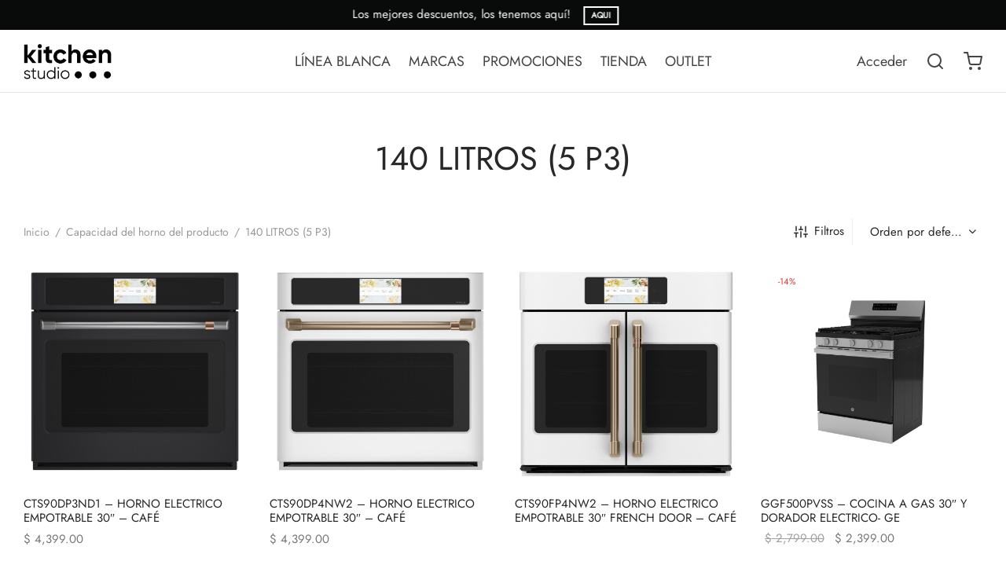

--- FILE ---
content_type: text/html; charset=UTF-8
request_url: https://kitchenstudio.pe/a/capacidad-del-horno/140-litros-5-p3/
body_size: 29860
content:

 <!doctype html>
<html lang="es">
<head>
	<meta charset="UTF-8" />
	<meta name="viewport" content="width=device-width, initial-scale=1.0, minimum-scale=1.0, maximum-scale=1.0, user-scalable=no">
	<link rel="profile" href="http://gmpg.org/xfn/11">
	<link rel="pingback" href="https://kitchenstudio.pe/xmlrpc.php">
					<script>document.documentElement.className = document.documentElement.className + ' yes-js js_active js'</script>
			<title>140 LITROS (5 P3) &#8211; KitchenStudio</title>
<meta name='robots' content='max-image-preview:large' />
<link rel="alternate" type="application/rss+xml" title="KitchenStudio &raquo; Feed" href="https://kitchenstudio.pe/feed/" />
<link rel="alternate" type="application/rss+xml" title="KitchenStudio &raquo; Feed de los comentarios" href="https://kitchenstudio.pe/comments/feed/" />
<link rel="alternate" type="application/rss+xml" title="KitchenStudio &raquo; 140 LITROS (5 P3) Capacidad del horno Feed" href="https://kitchenstudio.pe/a/capacidad-del-horno/140-litros-5-p3/feed/" />
<style id='wp-img-auto-sizes-contain-inline-css'>
img:is([sizes=auto i],[sizes^="auto," i]){contain-intrinsic-size:3000px 1500px}
/*# sourceURL=wp-img-auto-sizes-contain-inline-css */
</style>
<style id='wp-emoji-styles-inline-css'>

	img.wp-smiley, img.emoji {
		display: inline !important;
		border: none !important;
		box-shadow: none !important;
		height: 1em !important;
		width: 1em !important;
		margin: 0 0.07em !important;
		vertical-align: -0.1em !important;
		background: none !important;
		padding: 0 !important;
	}
/*# sourceURL=wp-emoji-styles-inline-css */
</style>
<link rel='stylesheet' id='wp-block-library-css' href='https://kitchenstudio.pe/wp-content/plugins/gutenberg/build/block-library/style.css?ver=21.5.0' media='all' />
<link rel='stylesheet' id='wc-blocks-style-css' href='https://kitchenstudio.pe/wp-content/plugins/woocommerce/assets/client/blocks/wc-blocks.css?ver=wc-10.4.3' media='all' />
<style id='global-styles-inline-css'>
:root{--wp--preset--aspect-ratio--square: 1;--wp--preset--aspect-ratio--4-3: 4/3;--wp--preset--aspect-ratio--3-4: 3/4;--wp--preset--aspect-ratio--3-2: 3/2;--wp--preset--aspect-ratio--2-3: 2/3;--wp--preset--aspect-ratio--16-9: 16/9;--wp--preset--aspect-ratio--9-16: 9/16;--wp--preset--color--black: #000000;--wp--preset--color--cyan-bluish-gray: #abb8c3;--wp--preset--color--white: #ffffff;--wp--preset--color--pale-pink: #f78da7;--wp--preset--color--vivid-red: #cf2e2e;--wp--preset--color--luminous-vivid-orange: #ff6900;--wp--preset--color--luminous-vivid-amber: #fcb900;--wp--preset--color--light-green-cyan: #7bdcb5;--wp--preset--color--vivid-green-cyan: #00d084;--wp--preset--color--pale-cyan-blue: #8ed1fc;--wp--preset--color--vivid-cyan-blue: #0693e3;--wp--preset--color--vivid-purple: #9b51e0;--wp--preset--color--gutenberg-white: #ffffff;--wp--preset--color--gutenberg-shade: #f8f8f8;--wp--preset--color--gutenberg-gray: #777777;--wp--preset--color--gutenberg-dark: #282828;--wp--preset--color--gutenberg-accent: #dd3333;--wp--preset--gradient--vivid-cyan-blue-to-vivid-purple: linear-gradient(135deg,rgb(6,147,227) 0%,rgb(155,81,224) 100%);--wp--preset--gradient--light-green-cyan-to-vivid-green-cyan: linear-gradient(135deg,rgb(122,220,180) 0%,rgb(0,208,130) 100%);--wp--preset--gradient--luminous-vivid-amber-to-luminous-vivid-orange: linear-gradient(135deg,rgb(252,185,0) 0%,rgb(255,105,0) 100%);--wp--preset--gradient--luminous-vivid-orange-to-vivid-red: linear-gradient(135deg,rgb(255,105,0) 0%,rgb(207,46,46) 100%);--wp--preset--gradient--very-light-gray-to-cyan-bluish-gray: linear-gradient(135deg,rgb(238,238,238) 0%,rgb(169,184,195) 100%);--wp--preset--gradient--cool-to-warm-spectrum: linear-gradient(135deg,rgb(74,234,220) 0%,rgb(151,120,209) 20%,rgb(207,42,186) 40%,rgb(238,44,130) 60%,rgb(251,105,98) 80%,rgb(254,248,76) 100%);--wp--preset--gradient--blush-light-purple: linear-gradient(135deg,rgb(255,206,236) 0%,rgb(152,150,240) 100%);--wp--preset--gradient--blush-bordeaux: linear-gradient(135deg,rgb(254,205,165) 0%,rgb(254,45,45) 50%,rgb(107,0,62) 100%);--wp--preset--gradient--luminous-dusk: linear-gradient(135deg,rgb(255,203,112) 0%,rgb(199,81,192) 50%,rgb(65,88,208) 100%);--wp--preset--gradient--pale-ocean: linear-gradient(135deg,rgb(255,245,203) 0%,rgb(182,227,212) 50%,rgb(51,167,181) 100%);--wp--preset--gradient--electric-grass: linear-gradient(135deg,rgb(202,248,128) 0%,rgb(113,206,126) 100%);--wp--preset--gradient--midnight: linear-gradient(135deg,rgb(2,3,129) 0%,rgb(40,116,252) 100%);--wp--preset--font-size--small: 13px;--wp--preset--font-size--medium: 20px;--wp--preset--font-size--large: 36px;--wp--preset--font-size--x-large: 42px;--wp--preset--spacing--20: 0.44rem;--wp--preset--spacing--30: 0.67rem;--wp--preset--spacing--40: 1rem;--wp--preset--spacing--50: 1.5rem;--wp--preset--spacing--60: 2.25rem;--wp--preset--spacing--70: 3.38rem;--wp--preset--spacing--80: 5.06rem;--wp--preset--shadow--natural: 6px 6px 9px rgba(0, 0, 0, 0.2);--wp--preset--shadow--deep: 12px 12px 50px rgba(0, 0, 0, 0.4);--wp--preset--shadow--sharp: 6px 6px 0px rgba(0, 0, 0, 0.2);--wp--preset--shadow--outlined: 6px 6px 0px -3px rgb(255, 255, 255), 6px 6px rgb(0, 0, 0);--wp--preset--shadow--crisp: 6px 6px 0px rgb(0, 0, 0);}:where(.is-layout-flex){gap: 0.5em;}:where(.is-layout-grid){gap: 0.5em;}body .is-layout-flex{display: flex;}.is-layout-flex{flex-wrap: wrap;align-items: center;}.is-layout-flex > :is(*, div){margin: 0;}body .is-layout-grid{display: grid;}.is-layout-grid > :is(*, div){margin: 0;}:where(.wp-block-columns.is-layout-flex){gap: 2em;}:where(.wp-block-columns.is-layout-grid){gap: 2em;}:where(.wp-block-post-template.is-layout-flex){gap: 1.25em;}:where(.wp-block-post-template.is-layout-grid){gap: 1.25em;}.has-black-color{color: var(--wp--preset--color--black) !important;}.has-cyan-bluish-gray-color{color: var(--wp--preset--color--cyan-bluish-gray) !important;}.has-white-color{color: var(--wp--preset--color--white) !important;}.has-pale-pink-color{color: var(--wp--preset--color--pale-pink) !important;}.has-vivid-red-color{color: var(--wp--preset--color--vivid-red) !important;}.has-luminous-vivid-orange-color{color: var(--wp--preset--color--luminous-vivid-orange) !important;}.has-luminous-vivid-amber-color{color: var(--wp--preset--color--luminous-vivid-amber) !important;}.has-light-green-cyan-color{color: var(--wp--preset--color--light-green-cyan) !important;}.has-vivid-green-cyan-color{color: var(--wp--preset--color--vivid-green-cyan) !important;}.has-pale-cyan-blue-color{color: var(--wp--preset--color--pale-cyan-blue) !important;}.has-vivid-cyan-blue-color{color: var(--wp--preset--color--vivid-cyan-blue) !important;}.has-vivid-purple-color{color: var(--wp--preset--color--vivid-purple) !important;}.has-black-background-color{background-color: var(--wp--preset--color--black) !important;}.has-cyan-bluish-gray-background-color{background-color: var(--wp--preset--color--cyan-bluish-gray) !important;}.has-white-background-color{background-color: var(--wp--preset--color--white) !important;}.has-pale-pink-background-color{background-color: var(--wp--preset--color--pale-pink) !important;}.has-vivid-red-background-color{background-color: var(--wp--preset--color--vivid-red) !important;}.has-luminous-vivid-orange-background-color{background-color: var(--wp--preset--color--luminous-vivid-orange) !important;}.has-luminous-vivid-amber-background-color{background-color: var(--wp--preset--color--luminous-vivid-amber) !important;}.has-light-green-cyan-background-color{background-color: var(--wp--preset--color--light-green-cyan) !important;}.has-vivid-green-cyan-background-color{background-color: var(--wp--preset--color--vivid-green-cyan) !important;}.has-pale-cyan-blue-background-color{background-color: var(--wp--preset--color--pale-cyan-blue) !important;}.has-vivid-cyan-blue-background-color{background-color: var(--wp--preset--color--vivid-cyan-blue) !important;}.has-vivid-purple-background-color{background-color: var(--wp--preset--color--vivid-purple) !important;}.has-black-border-color{border-color: var(--wp--preset--color--black) !important;}.has-cyan-bluish-gray-border-color{border-color: var(--wp--preset--color--cyan-bluish-gray) !important;}.has-white-border-color{border-color: var(--wp--preset--color--white) !important;}.has-pale-pink-border-color{border-color: var(--wp--preset--color--pale-pink) !important;}.has-vivid-red-border-color{border-color: var(--wp--preset--color--vivid-red) !important;}.has-luminous-vivid-orange-border-color{border-color: var(--wp--preset--color--luminous-vivid-orange) !important;}.has-luminous-vivid-amber-border-color{border-color: var(--wp--preset--color--luminous-vivid-amber) !important;}.has-light-green-cyan-border-color{border-color: var(--wp--preset--color--light-green-cyan) !important;}.has-vivid-green-cyan-border-color{border-color: var(--wp--preset--color--vivid-green-cyan) !important;}.has-pale-cyan-blue-border-color{border-color: var(--wp--preset--color--pale-cyan-blue) !important;}.has-vivid-cyan-blue-border-color{border-color: var(--wp--preset--color--vivid-cyan-blue) !important;}.has-vivid-purple-border-color{border-color: var(--wp--preset--color--vivid-purple) !important;}.has-vivid-cyan-blue-to-vivid-purple-gradient-background{background: var(--wp--preset--gradient--vivid-cyan-blue-to-vivid-purple) !important;}.has-light-green-cyan-to-vivid-green-cyan-gradient-background{background: var(--wp--preset--gradient--light-green-cyan-to-vivid-green-cyan) !important;}.has-luminous-vivid-amber-to-luminous-vivid-orange-gradient-background{background: var(--wp--preset--gradient--luminous-vivid-amber-to-luminous-vivid-orange) !important;}.has-luminous-vivid-orange-to-vivid-red-gradient-background{background: var(--wp--preset--gradient--luminous-vivid-orange-to-vivid-red) !important;}.has-very-light-gray-to-cyan-bluish-gray-gradient-background{background: var(--wp--preset--gradient--very-light-gray-to-cyan-bluish-gray) !important;}.has-cool-to-warm-spectrum-gradient-background{background: var(--wp--preset--gradient--cool-to-warm-spectrum) !important;}.has-blush-light-purple-gradient-background{background: var(--wp--preset--gradient--blush-light-purple) !important;}.has-blush-bordeaux-gradient-background{background: var(--wp--preset--gradient--blush-bordeaux) !important;}.has-luminous-dusk-gradient-background{background: var(--wp--preset--gradient--luminous-dusk) !important;}.has-pale-ocean-gradient-background{background: var(--wp--preset--gradient--pale-ocean) !important;}.has-electric-grass-gradient-background{background: var(--wp--preset--gradient--electric-grass) !important;}.has-midnight-gradient-background{background: var(--wp--preset--gradient--midnight) !important;}.has-small-font-size{font-size: var(--wp--preset--font-size--small) !important;}.has-medium-font-size{font-size: var(--wp--preset--font-size--medium) !important;}.has-large-font-size{font-size: var(--wp--preset--font-size--large) !important;}.has-x-large-font-size{font-size: var(--wp--preset--font-size--x-large) !important;}
/*# sourceURL=global-styles-inline-css */
</style>

<style id='classic-theme-styles-inline-css'>
/*! This file is auto-generated */
.wp-block-button__link{color:#fff;background-color:#32373c;border-radius:9999px;box-shadow:none;text-decoration:none;padding:calc(.667em + 2px) calc(1.333em + 2px);font-size:1.125em}.wp-block-file__button{background:#32373c;color:#fff;text-decoration:none}
/*# sourceURL=/wp-includes/css/classic-themes.min.css */
</style>
<style id='woocommerce-inline-inline-css'>
.woocommerce form .form-row .required { visibility: visible; }
/*# sourceURL=woocommerce-inline-inline-css */
</style>
<link rel='stylesheet' id='cuotealo_bcp_css-css' href='https://kitchenstudio.pe/wp-content/plugins/woocommerce-bcp-cuotealo/css/cuotealo.css?ver=6.9' media='all' />
<link rel='stylesheet' id='mc4wp-form-basic-css' href='https://kitchenstudio.pe/wp-content/plugins/mailchimp-for-wp/assets/css/form-basic.css?ver=4.10.9' media='all' />
<link rel='stylesheet' id='jquery-selectBox-css' href='https://kitchenstudio.pe/wp-content/plugins/yith-woocommerce-wishlist/assets/css/jquery.selectBox.css?ver=1.2.0' media='all' />
<link rel='stylesheet' id='woocommerce_prettyPhoto_css-css' href='//kitchenstudio.pe/wp-content/plugins/woocommerce/assets/css/prettyPhoto.css?ver=3.1.6' media='all' />
<link rel='stylesheet' id='yith-wcwl-main-css' href='https://kitchenstudio.pe/wp-content/plugins/yith-woocommerce-wishlist/assets/css/style.css?ver=4.11.0' media='all' />
<style id='yith-wcwl-main-inline-css'>
 :root { --rounded-corners-radius: 16px; --add-to-cart-rounded-corners-radius: 16px; --color-headers-background: #F4F4F4; --feedback-duration: 3s } 
 :root { --rounded-corners-radius: 16px; --add-to-cart-rounded-corners-radius: 16px; --color-headers-background: #F4F4F4; --feedback-duration: 3s } 
/*# sourceURL=yith-wcwl-main-inline-css */
</style>
<link rel='stylesheet' id='goya-grid-css' href='https://kitchenstudio.pe/wp-content/themes/goya/assets/css/grid.css?ver=1.0.6.5' media='all' />
<link rel='stylesheet' id='goya-core-css' href='https://kitchenstudio.pe/wp-content/themes/goya/assets/css/core.css?ver=1.0.6.5' media='all' />
<link rel='stylesheet' id='goya-icons-css' href='https://kitchenstudio.pe/wp-content/themes/goya/assets/icons/theme-icons/style.css?ver=1.0.6.5' media='all' />
<link rel='stylesheet' id='goya-shop-css' href='https://kitchenstudio.pe/wp-content/themes/goya/assets/css/shop.css?ver=1.0.6.5' media='all' />
<link rel='stylesheet' id='goya-elements-css' href='https://kitchenstudio.pe/wp-content/themes/goya/assets/css/vc-elements.css?ver=1.0.6.5' media='all' />
<style id='goya-customizer-styles-inline-css'>
body,blockquote cite,div.vc_progress_bar .vc_single_bar .vc_label,div.vc_toggle_size_sm .vc_toggle_title h4 {font-size:15px;}@media all and (max-width:767px) {input[type="text"], input[type="password"], input[type="number"], input[type="date"], input[type="datetime"], input[type="datetime-local"], input[type="time"], input[type="month"], input[type="week"], input[type="email"], input[type="search"], input[type="tel"], input[type="url"], input.input-text, select, textarea {font-size:16px;}}.wp-caption-text,.woocommerce-breadcrumb,.post.listing .listing_content .post-meta,.footer-bar .footer-bar-content,.side-menu .mobile-widgets p,.side-menu .side-widgets p,.products .product.product-category a div h2 .count,#payment .payment_methods li .payment_box,#payment .payment_methods li a.about_paypal,.et-product-detail .summary .sizing_guide,#reviews .commentlist li .comment-text .woocommerce-review__verified,#reviews .commentlist li .comment-text .woocommerce-review__published-date,.commentlist > li .comment-meta,.widget .type-post .post-meta,.widget_rss .rss-date,.wp-block-latest-comments__comment-date,.wp-block-latest-posts__post-date,.commentlist > li .reply,.comment-reply-title small,.commentlist .bypostauthor .post-author,.commentlist .bypostauthor > .comment-body .fn:after,.et-portfolio.et-portfolio-style-hover-card .type-portfolio .et-portfolio-excerpt {font-size:14px;}h1, h2, h3, h4, h5, h6{color:#282828;}.et-banner .et-banner-content .et-banner-title.color-accent,.et-banner .et-banner-content .et-banner-subtitle.color-accent,.et-banner .et-banner-content .et-banner-link.link.color-accent,.et-banner .et-banner-content .et-banner-link.link.color-accent:hover,.et-banner .et-banner-content .et-banner-link.outlined.color-accent,.et-banner .et-banner-content .et-banner-link.outlined.color-accent:hover {color:#dd3333;}.et-banner .et-banner-content .et-banner-subtitle.tag_style.color-accent,.et-banner .et-banner-content .et-banner-link.solid.color-accent,.et-banner .et-banner-content .et-banner-link.solid.color-accent:hover {background:#dd3333;}.et-iconbox.icon-style-background.icon-color-accent .et-feature-icon {background:#dd3333;}.et-iconbox.icon-style-border.icon-color-accent .et-feature-icon,.et-iconbox.icon-style-simple.icon-color-accent .et-feature-icon {color:#dd3333;}.et-counter.counter-color-accent .h1,.et-counter.icon-color-accent i {color:#dd3333;}.et_btn.solid.color-accent {background:#dd3333;}.et_btn.link.color-accent,.et_btn.outlined.color-accent,.et_btn.outlined.color-accent:hover {color:#dd3333;}.et-animatype.color-accent .et-animated-entry,.et-stroketype.color-accent *{color:#dd3333;}.slick-prev:hover,.slick-next:hover,.flex-prev:hover,.flex-next:hover,.mfp-wrap.quick-search .mfp-content [type="submit"],.et-close,.single-product .pswp__button:hover,.content404 h4,.woocommerce-tabs .tabs li a span,.woo-variation-gallery-wrapper .woo-variation-gallery-trigger:hover:after,.mobile-menu li.menu-item-has-children.active > .et-menu-toggle:after,.remove:hover, a.remove:hover,span.minicart-counter.et-count-zero,.tag-cloud-link .tag-link-count,.star-rating > span:before,.comment-form-rating .stars > span:before,.wpmc-tabs-wrapper li.wpmc-tab-item.current,div.argmc-wrapper .tab-completed-icon:before,div.argmc-wrapper .argmc-tab-item.completed .argmc-tab-number,.widget ul li.active,.et-wp-gallery-popup .mfp-arrow {color:#dd3333;}.accent-color:not(.fancy-tag),.accent-color:not(.fancy-tag) .wpb_wrapper > h1,.accent-color:not(.fancy-tag) .wpb_wrapper > h2,.accent-color:not(.fancy-tag) .wpb_wrapper > h3,.accent-color:not(.fancy-tag) .wpb_wrapper > h4,.accent-color:not(.fancy-tag) .wpb_wrapper > h5,.accent-color:not(.fancy-tag) .wpb_wrapper > h6,.accent-color:not(.fancy-tag) .wpb_wrapper > p {color:#dd3333 !important;}.accent-color.fancy-tag,.wpb_text_column .accent-color.fancy-tag:last-child,.accent-color.fancy-tag .wpb_wrapper > h1,.accent-color.fancy-tag .wpb_wrapper > h2,.accent-color.fancy-tag .wpb_wrapper > h3,.accent-color.fancy-tag .wpb_wrapper > h4,.accent-color.fancy-tag .wpb_wrapper > h5,.accent-color.fancy-tag .wpb_wrapper > h6,.accent-color.fancy-tag .wpb_wrapper > p {background-color:#dd3333;}.wpmc-tabs-wrapper li.wpmc-tab-item.current .wpmc-tab-number,.wpmc-tabs-wrapper li.wpmc-tab-item.current:before,.tag-cloud-link:hover,div.argmc-wrapper .argmc-tab-item.completed .argmc-tab-number,div.argmc-wrapper .argmc-tab-item.current .argmc-tab-number,div.argmc-wrapper .argmc-tab-item.last.current + .argmc-tab-item:hover .argmc-tab-number {border-color:#dd3333;}.vc_progress_bar.vc_progress-bar-color-bar_orange .vc_single_bar span.vc_bar,span.minicart-counter,.filter-trigger .et-active-filters-count,.et-active-filters-count,div.argmc-wrapper .argmc-tab-item.current .argmc-tab-number,div.argmc-wrapper .argmc-tab-item.visited:hover .argmc-tab-number,div.argmc-wrapper .argmc-tab-item.last.current + .argmc-tab-item:hover .argmc-tab-number,.slick-dots li button:hover,.wpb_column.et-light-column .postline:before,.wpb_column.et-light-column .postline-medium:before,.wpb_column.et-light-column .postline-large:before,.et-feat-video-btn:hover .et-featured-video-icon:after,.post.type-post.sticky .entry-title a:after {background-color:#dd3333;}div.argmc-wrapper .argmc-tab-item.visited:before {border-bottom-color:#dd3333;}.yith-wcan-loading:after,.blockUI.blockOverlay:after,.easyzoom-notice:after,.woocommerce-product-gallery__wrapper .slick:after,.add_to_cart_button.loading:after,.et-loader:after {background-color:#dd3333;}.fancy-title,h1.fancy-title,h2.fancy-title,h3.fancy-title,h4.fancy-title,h5.fancy-title,h6.fancy-title {color:#dd3333}.fancy-tag,h1.fancy-tag,h2.fancy-tag,h3.fancy-tag,h4.fancy-tag,h5.fancy-tag,h6.fancy-tag {background-color:#282828}@media only screen and (min-width:992px) {.header,.header-spacer,.product-header-spacer {height:80px;}.page-header-transparent .hero-header .hero-title {padding-top:80px;}.et-product-detail.et-product-layout-no-padding.product-header-transparent .showcase-inner .product-information {padding-top:80px;}.header_on_scroll:not(.megamenu-active) .header,.header_on_scroll:not(.megamenu-active) .header-spacer,.header_on_scroll:not(.megamenu-active) .product-header-spacer {height:80px;}}@media only screen and (max-width:991px) {.header,.header_on_scroll .header,.header-spacer,.product-header-spacer {height:60px;}.page-header-transparent .hero-header .hero-title {padding-top:60px;}}@media screen and (min-width:576px) and (max-width:767px) {.sticky-product-bar {height:60px;}.product-bar-visible.single-product.fixed-product-bar-bottom .footer {margin-bottom:60px;}.product-bar-visible.single-product.fixed-product-bar-bottom #scroll_to_top.active {bottom:70px;}}.header .menu-holder {min-height:45px;}@media only screen and (max-width:767px) {.header .menu-holder {min-height:35px;}}.header .logolink img {max-height:45px;}@media only screen and (max-width:767px) {.header .logolink img {max-height:35px;}}@media only screen and (min-width:992px) { .header_on_scroll:not(.megamenu-active) .header .logolink img { max-height:45px; }}.tax-pa_capacidad-del-horno.term-182 .hero-header .hero-title {}.page-header-regular .header,.header_on_scroll .header {background-color:#ffffff;}@media only screen and (max-width:576px) {.page-header-transparent:not(.header-transparent-mobiles):not(.header_on_scroll) .header {background-color:#ffffff;}}.header a,.header .menu-toggle,.header .goya-search button {color:#444444;}@media only screen and (max-width:767px) {.sticky-header-light .header .menu-toggle:hover,.header-transparent-mobiles.sticky-header-light.header_on_scroll .header a.icon,.header-transparent-mobiles.sticky-header-light.header_on_scroll .header .menu-toggle,.header-transparent-mobiles.light-title:not(.header_on_scroll) .header a.icon,.header-transparent-mobiles.light-title:not(.header_on_scroll) .header .menu-toggle {color:#ffffff;}}@media only screen and (min-width:768px) {.light-title:not(.header_on_scroll) .header .site-title,.light-title:not(.header_on_scroll) .header .et-header-menu>li> a,.sticky-header-light.header_on_scroll .header .et-header-menu>li> a,.light-title:not(.header_on_scroll) span.minicart-counter.et-count-zero,.sticky-header-light.header_on_scroll .header .icon,.sticky-header-light.header_on_scroll .header .menu-toggle,.light-title:not(.header_on_scroll) .header .icon,.light-title:not(.header_on_scroll) .header .menu-toggle {color:#ffffff;}}.et-header-menu .menu-label,.mobile-menu .menu-label {background-color:#aaaaaa;}.et-header-menu ul.sub-menu:before,.et-header-menu .sub-menu .sub-menu {background-color:#ffffff !important;}.et-header-menu>li.menu-item-has-children > a:after {border-bottom-color:#ffffff;}.et-header-menu .sub-menu li.menu-item-has-children:after,.et-header-menu ul.sub-menu li a {color:#444444;}.side-panel .mobile-bar,.side-panel .mobile-bar.dark {background:#f8f8f8;}.side-mobile-menu,.side-mobile-menu.dark { background:#ffffff;}.side-fullscreen-menu,.side-fullscreen-menu.dark { background:#ffffff;}.site-footer,.site-footer.dark {background-color:#ffffff;}.site-footer .footer-bar.custom-color-1,.site-footer .footer-bar.custom-color-1.dark {background-color:#2d2d2d;}.mfp #et-quickview {max-width:960px;}.woocommerce-Tabs-panel.custom_scroll {max-height:400px;}.product_meta .tagged_as,.product_meta .trap {display:none !important;}.shop-widget-scroll .widget > ul,.shop-widget-scroll .widget:not(.widget-woof) > h6 + *,.shop-widget-scroll .wcapf-layered-nav {max-height:150px;}.free-shipping-progress-bar .progress-bar-indicator {background:linear-gradient(270deg, #b9a16b 0, #ffffff 200%);background-color: #b9a16b;flex-grow:1;}.rtl .free-shipping-progress-bar .progress-bar-indicator {background:linear-gradient(90deg, #b9a16b 0, #ffffff 200%);}.progress-bar-status.success .progress-bar-indicator { background:#67bb67;}.star-rating > span:before,.comment-form-rating .stars > span:before {color:#282828;}.product-inner .badge.onsale,.wc-block-grid .wc-block-grid__products .wc-block-grid__product .wc-block-grid__product-onsale {color:#dd3333;background-color:#ffffff;}.et-product-detail .summary .badge.onsale {border-color:#dd3333;}.product-inner .badge.new {color:#dd3333;background-color:#ffffff;}.product-inner .badge.out-of-stock {color:#585858;background-color:#ffffff;}@media screen and (min-width:768px) {.wc-block-grid__products .wc-block-grid__product .wc-block-grid__product-image {margin-top:5px;}.wc-block-grid__products .wc-block-grid__product:hover .wc-block-grid__product-image {transform:translateY(-5px);}}.et-blog.hero-header .hero-title {background-color:#f8f8f8;}}?>.post.post-detail.hero-title .post-featured.title-wrap {background-color:#f8f8f8;}.has-gutenberg-white-color { color:#ffffff !important; }.has-gutenberg-white-background-color { background-color:#ffffff; }.wp-block-button.outlined .has-gutenberg-white-color { border-color:#ffffff !important; background-color:transparent !important; }.has-gutenberg-shade-color { color:#f8f8f8 !important; }.has-gutenberg-shade-background-color { background-color:#f8f8f8; }.wp-block-button.outlined .has-gutenberg-shade-color { border-color:#f8f8f8 !important; background-color:transparent !important; }.has-gutenberg-gray-color { color:#777777 !important; }.has-gutenberg-gray-background-color { background-color:#777777; }.wp-block-button.outlined .has-gutenberg-gray-color { border-color:#777777 !important; background-color:transparent !important; }.has-gutenberg-dark-color { color:#282828 !important; }.has-gutenberg-dark-background-color { background-color:#282828; }.wp-block-button.outlined .has-gutenberg-dark-color { border-color:#282828 !important; background-color:transparent !important; }.has-gutenberg-accent-color { color:#dd3333 !important; }.has-gutenberg-accent-background-color { background-color:#dd3333; }.wp-block-button.outlined .has-gutenberg-accent-color { border-color:#dd3333 !important; background-color:transparent !important; }.commentlist .bypostauthor > .comment-body .fn:after {content:'Autor';}.et-inline-validation-notices .form-row.woocommerce-invalid-required-field:after{content:'Campo obligatorio';}.post.type-post.sticky .entry-title a:after {content:'Destacado';}
/*# sourceURL=goya-customizer-styles-inline-css */
</style>
<link rel='stylesheet' id='newsletter-css' href='https://kitchenstudio.pe/wp-content/plugins/newsletter/style.css?ver=9.1.0' media='all' />
<link rel='stylesheet' id='wcapf-icons-css' href='https://kitchenstudio.pe/wp-content/plugins/wc-ajax-product-filter/public/icons/icons.css?ver=1744150199' media='all' />
<link rel='stylesheet' id='wcapf-chosen-css' href='https://kitchenstudio.pe/wp-content/plugins/wc-ajax-product-filter/public/lib/chosen/chosen.min.css?ver=1744150199' media='all' />
<link rel='stylesheet' id='wcapf-nouislider-css' href='https://kitchenstudio.pe/wp-content/plugins/wc-ajax-product-filter/public/lib/nouislider/nouislider.min.css?ver=1744150199' media='all' />
<link rel='stylesheet' id='wc-ajax-product-filter-styles-css' href='https://kitchenstudio.pe/wp-content/plugins/wc-ajax-product-filter/public/css/wc-ajax-product-filter-styles.min.css?ver=1744150199' media='all' />
<style id='wc-ajax-product-filter-styles-inline-css'>
:root {
			--wcapf-primary-color-rgb: 28, 93, 161;
			--wcapf-primary-text-color-rgb: 255, 255, 255;
			--wcapf-star-icon-color: #fda256;
		}
/*# sourceURL=wc-ajax-product-filter-styles-inline-css */
</style>
<link rel='stylesheet' id='goya-style-css' href='https://kitchenstudio.pe/wp-content/themes/goya/style.css?ver=6.9' media='all' />
<link rel='stylesheet' id='goya-child-style-css' href='https://kitchenstudio.pe/wp-content/themes/goya-child/style.css?ver=1' media='all' />
<script type="text/template" id="tmpl-variation-template">
	<div class="woocommerce-variation-description">{{{ data.variation.variation_description }}}</div>
	<div class="woocommerce-variation-price">{{{ data.variation.price_html }}}</div>
	<div class="woocommerce-variation-availability">{{{ data.variation.availability_html }}}</div>
</script>
<script type="text/template" id="tmpl-unavailable-variation-template">
	<p role="alert">Lo siento, este producto no está disponible. Por favor, elige otra combinación.</p>
</script>
<script src="https://kitchenstudio.pe/wp-includes/js/jquery/jquery.min.js?ver=3.7.1" id="jquery-core-js"></script>
<script src="https://kitchenstudio.pe/wp-includes/js/jquery/jquery-migrate.min.js?ver=3.4.1" id="jquery-migrate-js"></script>
<script src="https://kitchenstudio.pe/wp-content/plugins/woocommerce/assets/js/jquery-blockui/jquery.blockUI.min.js?ver=2.7.0-wc.10.4.3" id="wc-jquery-blockui-js" data-wp-strategy="defer"></script>
<script id="wc-add-to-cart-js-extra">
var wc_add_to_cart_params = {"ajax_url":"/wp-admin/admin-ajax.php","wc_ajax_url":"/?wc-ajax=%%endpoint%%","i18n_view_cart":"Ver carrito","cart_url":"https://kitchenstudio.pe/cart/","is_cart":"","cart_redirect_after_add":"no"};
//# sourceURL=wc-add-to-cart-js-extra
</script>
<script src="https://kitchenstudio.pe/wp-content/plugins/woocommerce/assets/js/frontend/add-to-cart.min.js?ver=10.4.3" id="wc-add-to-cart-js" data-wp-strategy="defer"></script>
<script src="https://kitchenstudio.pe/wp-content/plugins/woocommerce/assets/js/js-cookie/js.cookie.min.js?ver=2.1.4-wc.10.4.3" id="wc-js-cookie-js" defer data-wp-strategy="defer"></script>
<script id="woocommerce-js-extra">
var woocommerce_params = {"ajax_url":"/wp-admin/admin-ajax.php","wc_ajax_url":"/?wc-ajax=%%endpoint%%","i18n_password_show":"Mostrar contrase\u00f1a","i18n_password_hide":"Ocultar contrase\u00f1a"};
//# sourceURL=woocommerce-js-extra
</script>
<script src="https://kitchenstudio.pe/wp-content/plugins/woocommerce/assets/js/frontend/woocommerce.min.js?ver=10.4.3" id="woocommerce-js" defer data-wp-strategy="defer"></script>
<script src="https://kitchenstudio.pe/wp-content/plugins/js_composer/assets/js/vendors/woocommerce-add-to-cart.js?ver=6.7.0" id="vc_woocommerce-add-to-cart-js-js"></script>
<script src="https://kitchenstudio.pe/wp-includes/js/underscore.min.js?ver=1.13.7" id="underscore-js"></script>
<script src="https://kitchenstudio.pe/wp-content/themes/goya/assets/js/vendor/jquery.cookie.min.js?ver=1.4.1" id="cookie-js"></script>
<script id="wp-util-js-extra">
var _wpUtilSettings = {"ajax":{"url":"/wp-admin/admin-ajax.php"}};
//# sourceURL=wp-util-js-extra
</script>
<script src="https://kitchenstudio.pe/wp-includes/js/wp-util.min.js?ver=6.9" id="wp-util-js"></script>
<link rel="https://api.w.org/" href="https://kitchenstudio.pe/wp-json/" /><link rel="EditURI" type="application/rsd+xml" title="RSD" href="https://kitchenstudio.pe/xmlrpc.php?rsd" />
<meta name="generator" content="WordPress 6.9" />
<meta name="generator" content="WooCommerce 10.4.3" />
<!-- start Simple Custom CSS and JS -->
<script>
document.addEventListener("DOMContentLoaded", function () {
    // Verifica si estamos en una página de producto
    if (document.body.classList.contains('single-product')) {
        
        // Localiza el contenedor de 'product_meta' que tiene el atributo 'data-ficha-tecnica-pdf'
        const productMetaContainer = document.querySelector('.product_meta');
        
        // Verifica que el contenedor 'product_meta' exista
        if (productMetaContainer) {
            // Obtener la URL del PDF desde el atributo de datos 'data-ficha-tecnica-pdf'
            const pdfUrl = productMetaContainer.getAttribute('data-ficha-tecnica-pdf');
            
            // Si la URL del PDF está disponible, crear el botón de descarga
            if (pdfUrl) {
                const buttonHTML = `
                    <div class="ficha-tecnica-descarga" style="margin-bottom: 20px; text-align: center;">
                        <a href="${pdfUrl}" class="boton-descarga-pdf" target="_blank">Ver Ficha Técnica (PDF)</a>
                    </div>
                `;
                
                // Localiza el SKU del producto para inyectar el botón antes de él
                const skuContainer = document.querySelector('.product_meta .sku_wrapper');
                
                // Verifica si el contenedor SKU existe
                if (skuContainer) {
                    // Inyecta el botón justo antes del SKU
                    skuContainer.insertAdjacentHTML('beforebegin', buttonHTML);
                }
            }
        }
    }
});
</script>
<!-- end Simple Custom CSS and JS -->

<link rel='stylesheet' id='8428-css' href='//kitchenstudio.pe/wp-content/uploads/custom-css-js/8428.css?v=710' media='all' />
<script type="text/javascript">var ajaxurl = "https://kitchenstudio.pe/wp-admin/admin-ajax.php";</script>
<!-- This website runs the Product Feed PRO for WooCommerce by AdTribes.io plugin - version woocommercesea_option_installed_version -->
	<noscript><style>.woocommerce-product-gallery{ opacity: 1 !important; }</style></noscript>
	<meta name="generator" content="Powered by WPBakery Page Builder - drag and drop page builder for WordPress."/>
<style type="text/css">
body.custom-background #wrapper { background-color: #ffffff; }
</style>
<meta name="generator" content="Powered by Slider Revolution 6.5.9 - responsive, Mobile-Friendly Slider Plugin for WordPress with comfortable drag and drop interface." />
<link rel="icon" href="https://kitchenstudio.pe/wp-content/uploads/2022/09/cropped-Logo-32x32.jpg" sizes="32x32" />
<link rel="icon" href="https://kitchenstudio.pe/wp-content/uploads/2022/09/cropped-Logo-192x192.jpg" sizes="192x192" />
<link rel="apple-touch-icon" href="https://kitchenstudio.pe/wp-content/uploads/2022/09/cropped-Logo-180x180.jpg" />
<meta name="msapplication-TileImage" content="https://kitchenstudio.pe/wp-content/uploads/2022/09/cropped-Logo-270x270.jpg" />
<script type="text/javascript">function setREVStartSize(e){
			//window.requestAnimationFrame(function() {				 
				window.RSIW = window.RSIW===undefined ? window.innerWidth : window.RSIW;	
				window.RSIH = window.RSIH===undefined ? window.innerHeight : window.RSIH;	
				try {								
					var pw = document.getElementById(e.c).parentNode.offsetWidth,
						newh;
					pw = pw===0 || isNaN(pw) ? window.RSIW : pw;
					e.tabw = e.tabw===undefined ? 0 : parseInt(e.tabw);
					e.thumbw = e.thumbw===undefined ? 0 : parseInt(e.thumbw);
					e.tabh = e.tabh===undefined ? 0 : parseInt(e.tabh);
					e.thumbh = e.thumbh===undefined ? 0 : parseInt(e.thumbh);
					e.tabhide = e.tabhide===undefined ? 0 : parseInt(e.tabhide);
					e.thumbhide = e.thumbhide===undefined ? 0 : parseInt(e.thumbhide);
					e.mh = e.mh===undefined || e.mh=="" || e.mh==="auto" ? 0 : parseInt(e.mh,0);		
					if(e.layout==="fullscreen" || e.l==="fullscreen") 						
						newh = Math.max(e.mh,window.RSIH);					
					else{					
						e.gw = Array.isArray(e.gw) ? e.gw : [e.gw];
						for (var i in e.rl) if (e.gw[i]===undefined || e.gw[i]===0) e.gw[i] = e.gw[i-1];					
						e.gh = e.el===undefined || e.el==="" || (Array.isArray(e.el) && e.el.length==0)? e.gh : e.el;
						e.gh = Array.isArray(e.gh) ? e.gh : [e.gh];
						for (var i in e.rl) if (e.gh[i]===undefined || e.gh[i]===0) e.gh[i] = e.gh[i-1];
											
						var nl = new Array(e.rl.length),
							ix = 0,						
							sl;					
						e.tabw = e.tabhide>=pw ? 0 : e.tabw;
						e.thumbw = e.thumbhide>=pw ? 0 : e.thumbw;
						e.tabh = e.tabhide>=pw ? 0 : e.tabh;
						e.thumbh = e.thumbhide>=pw ? 0 : e.thumbh;					
						for (var i in e.rl) nl[i] = e.rl[i]<window.RSIW ? 0 : e.rl[i];
						sl = nl[0];									
						for (var i in nl) if (sl>nl[i] && nl[i]>0) { sl = nl[i]; ix=i;}															
						var m = pw>(e.gw[ix]+e.tabw+e.thumbw) ? 1 : (pw-(e.tabw+e.thumbw)) / (e.gw[ix]);					
						newh =  (e.gh[ix] * m) + (e.tabh + e.thumbh);
					}
					var el = document.getElementById(e.c);
					if (el!==null && el) el.style.height = newh+"px";					
					el = document.getElementById(e.c+"_wrapper");
					if (el!==null && el) {
						el.style.height = newh+"px";
						el.style.display = "block";
					}
				} catch(e){
					console.log("Failure at Presize of Slider:" + e)
				}					   
			//});
		  };</script>
		<style id="wp-custom-css">
			/*override the href in product attributes*/
.woocommerce-product-attributes a{
    cursor: default !important;
    pointer-events: none !important;
    color: #686868 !important;
    box-shadow: none !important;
}
/*Tamaño del header*/
.header-main{
	font-size:large;
}
/*centrar dots del banner*/
.slick-dots-inside .slick-dots {
    left: 94% !important;
bottom: 10px !important;
}



.woocommerce-checkout .site-content > .woocommerce{
    max-width: 1480px;
    margin: 0 auto;
    padding: 0 40px;
}

.woocommerce-checkout .entry-header{
    display: none;
}

body.home .entry-header{
    display: none;
}




div.woocommerce form .form-row .select2-selection:focus,
div.woocommerce form .form-row input[type=checkbox]:focus,
div.woocommerce form .form-row input[type=date]:focus,
div.woocommerce form .form-row input[type=email]:focus,
div.woocommerce form .form-row input[type=number]:focus,
div.woocommerce form .form-row input[type=password]:focus,
div.woocommerce form .form-row input[type=radio]:focus,
div.woocommerce form .form-row input[type=search]:focus,
div.woocommerce form .form-row input[type=tel]:focus,
div.woocommerce form .form-row input[type=text]:focus,
div.woocommerce form .form-row input[type=url]:focus,
div.woocommerce form .form-row select:focus,
div.woocommerce form .form-row textarea:focus{
    outline: initial;
}


.enova-hide{
    display: none;
}
.enova-provincia{
    width: 48%;
    float: left;
}



#billing_title_1_field,
#billing_title_2_field,
#billing_address_3_field{
    padding-top: 50px;
}
.woocommerce-checkout .select2-selection__clear{
    display: none;
}
#billing_title_1_field{
    margin-bottom: 0;
}
#billing_title_1_field h2{
    margin-bottom: 20px;
}
#billing_title_2_field h2{
    margin-bottom: 10px;
}
.woocommerce-billing-fields > h3{
    margin: 0;
}
#billing_recibe_text_field{
    margin: 0;
}
#billing_factura_field{
    margin-bottom: 10px;
}

.mc4wp-alert {
    display: inline-block;
    margin-top: 20px;
    line-height: 1.4;
    padding: 5px 12px;
	color:white;
 font-size: 20px;
    text-shadow: 0 0 2px #000;
}		</style>
		<style id="kirki-inline-styles">.header,.header-spacer,.product-header-spacer{height:80px;}.header .logolink img{max-height:45px;}.et-global-campaign{min-height:38px;color:#ffffff;background-color:#090a0a;}.et-global-campaign .et-close:before, .et-global-campaign .et-close:after, .no-touch .et-global-campaign .et-close:hover:before, .no-touch .et-global-campaign .et-close:hover:after{background-color:#ffffff;}.campaign-inner .link-button{color:#ffffff;}.side-panel .mobile-bar,.side-panel .mobile-bar.dark{background-color:#f8f8f8;}.side-fullscreen-menu,.side-fullscreen-menu.dark{background-color:#ffffff;}.side-mobile-menu li, .side-mobile-menu li a, .side-mobile-menu .bottom-extras, .side-mobile-menu .bottom-extras a, .side-mobile-menu .selected{color:#282828;}.side-menu.side-mobile-menu,.side-menu.side-mobile-menu.dark{background-color:#ffffff;}.site-footer,.site-footer.dark{background-color:#ffffff;}.mfp #et-quickview{max-width:960px;}.mfp-wrap.quick-search .mfp-content [type="submit"], .et-close, .single-product .pswp__button:hover, .content404 h4, .woocommerce-tabs .tabs li a span, .woo-variation-gallery-wrapper .woo-variation-gallery-trigger:hover:after, .mobile-menu li.menu-item-has-children.active > .et-menu-toggle:after, .remove:hover, a.remove:hover, .minicart-counter.et-count-zero, .tag-cloud-link .tag-link-count, .wpmc-tabs-wrapper li.wpmc-tab-item.current, div.argmc-wrapper .tab-completed-icon:before, .et-wp-gallery-popup .mfp-arrow{color:#dd3333;}.slick-dots li.slick-active button{background-color:#dd3333;}body, table, .shop_table, blockquote cite, .et-listing-style1 .product_thumbnail .et-quickview-btn, .products .single_add_to_cart_button.button, .products .add_to_cart_button.button, .products .added_to_cart.button, .side-panel header h6{color:#686868;}.cart-collaterals .woocommerce-shipping-destination strong, #order_review .shop_table, #payment .payment_methods li label, .et-product-detail .summary .variations label, .woocommerce-tabs .tabs li a:hover, .woocommerce-tabs .tabs li.active a, .et-product-detail .product_meta > span *, .sticky-product-bar .variations label, .et-product-detail .summary .sizing_guide, #side-cart .woocommerce-mini-cart__total, .woocommerce-Price-amount, .cart-collaterals .shipping-calculator-button, .woocommerce-terms-and-conditions-wrapper a, .et-checkout-login-title a, .et-checkout-coupon-title a, .woocommerce-checkout h3, .order_review_heading, .woocommerce-Address-title h3, .woocommerce-MyAccount-content h3, .woocommerce-MyAccount-content legend, .et-product-detail.et-cart-mixed .summary .yith-wcwl-add-to-wishlist > div > a, .et-product-detail.et-cart-stacked .summary .yith-wcwl-add-to-wishlist > div > a, .hentry table th, .entry-content table th, #reviews .commentlist li .comment-text .meta strong, .et-feat-video-btn, #ship-to-different-address label, .woocommerce-account-fields p.create-account label, .et-login-wrapper a, .floating-labels .form-row.float-label input:focus ~ label, .floating-labels .form-row.float-label textarea:focus ~ label, .woocommerce-info, .order_details li strong, table.order_details th, table.order_details a:not(.button), .variable-items-wrapper .variable-item:not(.radio-variable-item).button-variable-item.selected, .woocommerce-MyAccount-content p a:not(.button), .woocommerce-MyAccount-content header a, .woocommerce-MyAccount-navigation ul li a, .et-MyAccount-user-info .et-username strong, .woocommerce-MyAccount-content .shop_table tr th, mark, .woocommerce-MyAccount-content strong, .product_list_widget a, .search-panel .search-field, .goya-search .search-button-group select, .widget .slider-values p span{color:#282828;}input[type=radio]:checked:before, input[type=checkbox]:checked,.select2-container--default .select2-results__option--highlighted[aria-selected], .widget .noUi-horizontal .noUi-base .noUi-origin:first-child{background-color:#282828;}label:hover input[type=checkbox], label:hover input[type=radio], input[type="text"]:focus, input[type="password"]:focus, input[type="number"]:focus, input[type="date"]:focus, input[type="datetime"]:focus, input[type="datetime-local"]:focus, input[type="time"]:focus, input[type="month"]:focus, input[type="week"]:focus, input[type="email"]:focus, input[type="search"]:focus, input[type="tel"]:focus, input[type="url"]:focus, input.input-text:focus, select:focus, textarea:focus{border-color:#282828;}input[type=checkbox]:checked{border-color:#282828!important;}.et-product-detail .summary .yith-wcwl-add-to-wishlist a .icon svg, .sticky-product-bar .yith-wcwl-add-to-wishlist a .icon svg{stroke:#282828;}.et-product-detail .summary .yith-wcwl-wishlistaddedbrowse a svg, .et-product-detail .summary .yith-wcwl-wishlistexistsbrowse a svg, .sticky-product-bar .yith-wcwl-wishlistaddedbrowse a svg, .sticky-product-bar .yith-wcwl-wishlistexistsbrowse a svg{fill:#282828;}.woocommerce-breadcrumb, .woocommerce-breadcrumb a, .widget .wcapf-layered-nav ul li .count, .category_bar .header-active-filters, #reviews .commentlist li .comment-text .woocommerce-review__verified, #reviews .commentlist li .comment-text .woocommerce-review__published-date, .woof_container_inner h4, #side-filters .header-active-filters .active-filters-title, #side-filters .widget h6, .sliding-menu .sliding-menu-back, .type-post .post-meta{color:#999999;}h1, h2, h3, h4, h5, h6{color:#282828;}.yith-wcan-loading:after, .blockUI.blockOverlay:after, .easyzoom-notice:after, .woocommerce-product-gallery__wrapper .slick:after, .add_to_cart_button.loading:after, .et-loader:after, .wcapf-before-update:after, #side-filters.ajax-loader .side-panel-content:after{background-color:#dd3333;}.et-page-load-overlay .dot3-loader{color:#dd3333;}.button, input[type=submit], button[type=submit], #side-filters .et-close, .nf-form-cont .nf-form-content .submit-wrap .ninja-forms-field, .yith-wcwl-popup-footer a.button.wishlist-submit{background-color:#282828;}.button, .button:hover, button[type=submit], button[type=submit]:hover, input[type=submit], input[type=submit]:hover, .nf-form-cont .nf-form-content .submit-wrap .ninja-forms-field, .nf-form-cont .nf-form-content .submit-wrap .ninja-forms-field:hover, .yith-wcwl-popup-footer a.button.wishlist-submit{color:#ffffff;}.button.outlined, .button.outlined:hover, .button.outlined:focus, .button.outlined:active, .woocommerce-Reviews .comment-reply-title:hover{color:#282828;}.fancy-title{color:#dd3333;}.fancy-tag{background-color:#282828;}.page-header-regular .header, .header_on_scroll .header{background-color:#ffffff;}.header .goya-search button, .header .et-switcher-container .selected, .header .et-header-text, .header .product.wcml-dropdown li>a, .header .product.wcml-dropdown .wcml-cs-active-currency>a, .header .product.wcml-dropdown .wcml-cs-active-currency:hover>a, .header .product.wcml-dropdown .wcml-cs-active-currency:focus>a,.header .menu-toggle,.header a{color:#444444;}.et-header-menu .menu-label{background-color:#aaaaaa;}.et-header-menu ul.sub-menu li a{color:#444444;}.et-header-menu .sub-menu .sub-menu,.et-header-menu ul.sub-menu:before{background-color:#ffffff;}.et-header-menu>li.menu-item-has-children > a:after{border-bottom-color:#ffffff;}.et-product-detail .single_add_to_cart_button, .sticky-product-bar .single_add_to_cart_button, .sticky-product-bar .add_to_cart_button, .woocommerce-mini-cart__buttons .button.checkout, .button.checkout-button, #place_order.button, .woocommerce .argmc-wrapper .argmc-nav-buttons .argmc-submit, .wishlist_table .add_to_cart{background-color:#000000;}.woocommerce-mini-cart__buttons .button:not(.checkout){color:#000000;}.product-showcase-light-text .showcase-inner .single_add_to_cart_button{background-color:#ffffff;}.product-showcase-light-text .et-product-detail .single_add_to_cart_button{color:#181818;}.shop_bar button, .shop_bar .woocommerce-ordering .select2-container--default .select2-selection--single, .shop_bar .shop-filters .orderby, .shop_bar .woocommerce-ordering:after{color:#282828;}.products .product-title h3 a, .et-product-detail .summary h1{color:#282828;}.products .product_after_title .price ins, .products .product_after_title .price>.amount, .price ins, .price > .amount, .price del, .price .woocommerce-Price-amount{color:#777777;}.star-rating > span:before, .comment-form-rating .stars > span:before{color:#282828;}.product-inner .badge.onsale, .wc-block-grid .wc-block-grid__products .wc-block-grid__product .wc-block-grid__product-onsale{color:#dd3333;background-color:#ffffff;}.et-product-detail .summary .badge.onsale{border-color:#dd3333;}.product-inner .badge.new{background-color:#ffffff;}.product-inner .badge.out-of-stock{color:#585858;background-color:#ffffff;}input[type="text"], input[type="password"], input[type="number"], input[type="date"], input[type="datetime"], input[type="datetime-local"], input[type="time"], input[type="month"], input[type="week"], input[type="email"], input[type="search"], input[type="tel"], input[type="url"], input.input-text, select, textarea, .wp-block-button__link, .nf-form-cont .nf-form-content .list-select-wrap .nf-field-element > div, .nf-form-cont .nf-form-content input:not([type="button"]), .nf-form-cont .nf-form-content textarea, .nf-form-cont .nf-form-content .submit-wrap .ninja-forms-field, .button, .comment-form-rating, .woocommerce a.ywsl-social, .login a.ywsl-social, input[type=submit], .select2.select2-container--default .select2-selection--single, .woocommerce .woocommerce-MyAccount-content .shop_table .woocommerce-button, .woocommerce .sticky-product-bar .quantity, .woocommerce .et-product-detail .summary .quantity, .et-product-detail .summary .yith-wcwl-add-to-wishlist > div > a, .wishlist_table .add_to_cart.button, .yith-wcwl-add-button a.add_to_wishlist, .yith-wcwl-popup-button a.add_to_wishlist, .wishlist_table a.ask-an-estimate-button, .wishlist-title a.show-title-form, .hidden-title-form a.hide-title-form, .woocommerce .yith-wcwl-wishlist-new button, .wishlist_manage_table a.create-new-wishlist, .wishlist_manage_table button.submit-wishlist-changes, .yith-wcwl-wishlist-search-form button.wishlist-search-button, #side-filters.side-panel .et-close, .header .search-button-group{-webkit-border-radius:0px;-moz-border-radius:0px;border-radius:0px;}body, blockquote cite{font-family:Jost;font-weight:400;}body, blockquote cite, div.vc_progress_bar .vc_single_bar .vc_label, div.vc_toggle_size_sm .vc_toggle_title h4{font-size:15px;}.wp-caption-text, .woocommerce-breadcrumb, .post.listing .listing_content .post-meta, .footer-bar .footer-bar-content, .side-menu .mobile-widgets p, .side-menu .side-widgets p, .products .product.product-category a div h2 .count, #payment .payment_methods li .payment_box, #payment .payment_methods li a.about_paypal, .et-product-detail .summary .sizing_guide, #reviews .commentlist li .comment-text .woocommerce-review__verified, #reviews .commentlist li .comment-text .woocommerce-review__published-date, .commentlist > li .comment-meta, .widget .type-post .post-meta, .widget_rss .rss-date, .wp-block-latest-comments__comment-date, .wp-block-latest-posts__post-date, .commentlist > li .reply, .comment-reply-title small, .commentlist .bypostauthor .post-author, .commentlist .bypostauthor > .comment-body .fn:after, .et-portfolio.et-portfolio-style-hover-card .type-portfolio .et-portfolio-excerpt{font-size:14px;}@media only screen and (min-width: 992px){.header_on_scroll:not(.megamenu-active) .header{height:80px;}.header_on_scroll:not(.megamenu-active) .header .logolink img{max-height:45px;}}@media only screen and (max-width: 991px){.header,.header-spacer,.header_on_scroll .header,.product-header-spacer,.sticky-product-bar{height:60px;}}@media only screen and (max-width: 767px){.header .logolink img{max-height:35px;}.header-transparent-mobiles.light-title:not(.header_on_scroll) .header .menu-toggle,.header-transparent-mobiles.light-title:not(.header_on_scroll) .header a.icon,.header-transparent-mobiles.sticky-header-light.header_on_scroll .header .menu-toggle,.header-transparent-mobiles.sticky-header-light.header_on_scroll .header a.icon,.sticky-header-light .header .menu-toggle:hover{color:#ffffff;}}@media only screen and (min-width: 768px){.light-title:not(.header_on_scroll) .header .site-title, .light-title:not(.header_on_scroll) .header .et-header-menu > li> a, .sticky-header-light.header_on_scroll .header .et-header-menu > li> a, .light-title:not(.header_on_scroll) span.minicart-counter.et-count-zero, .sticky-header-light.header_on_scroll .header .et-header-text, .sticky-header-light.header_on_scroll .header .et-header-text a, .light-title:not(.header_on_scroll) .header .et-header-text, .light-title:not(.header_on_scroll) .header .et-header-text a, .sticky-header-light.header_on_scroll .header .header .icon, .light-title:not(.header_on_scroll) .header .icon, .sticky-header-light.header_on_scroll .header .menu-toggle, .light-title:not(.header_on_scroll) .header .menu-toggle, .sticky-header-light.header_on_scroll .header .et-switcher-container .selected, .light-title:not(.header_on_scroll) .header .et-switcher-container .selected, .light-title:not(.header_on_scroll) .header .product.wcml-dropdown li>a, .light-title:not(.header_on_scroll) .header .product.wcml-dropdown .wcml-cs-active-currency>a, .light-title:not(.header_on_scroll) .header .product.wcml-dropdown .wcml-cs-active-currency:hover>a, .light-title:not(.header_on_scroll) .header .product.wcml-dropdown .wcml-cs-active-currency:focus>a, .sticky-header-light.header_on_scroll .header .product.wcml-dropdown li>a, .sticky-header-light.header_on_scroll .header .product.wcml-dropdown .wcml-cs-active-currency>a, .sticky-header-light.header_on_scroll .header .product.wcml-dropdown .wcml-cs-active-currency:hover>a, .sticky-header-light.header_on_scroll .header .product.wcml-dropdown .wcml-cs-active-currency:focus>a{color:#ffffff;}.products:not(.shop_display_list) .et-listing-style4 .after_shop_loop_actions .button{background-color:#000000;}}/* cyrillic */
@font-face {
  font-family: 'Jost';
  font-style: normal;
  font-weight: 400;
  font-display: swap;
  src: url(https://kitchenstudio.pe/wp-content/fonts/jost/92zPtBhPNqw79Ij1E865zBUv7myjJTVFNIg8mg.woff2) format('woff2');
  unicode-range: U+0301, U+0400-045F, U+0490-0491, U+04B0-04B1, U+2116;
}
/* latin-ext */
@font-face {
  font-family: 'Jost';
  font-style: normal;
  font-weight: 400;
  font-display: swap;
  src: url(https://kitchenstudio.pe/wp-content/fonts/jost/92zPtBhPNqw79Ij1E865zBUv7myjJTVPNIg8mg.woff2) format('woff2');
  unicode-range: U+0100-02BA, U+02BD-02C5, U+02C7-02CC, U+02CE-02D7, U+02DD-02FF, U+0304, U+0308, U+0329, U+1D00-1DBF, U+1E00-1E9F, U+1EF2-1EFF, U+2020, U+20A0-20AB, U+20AD-20C0, U+2113, U+2C60-2C7F, U+A720-A7FF;
}
/* latin */
@font-face {
  font-family: 'Jost';
  font-style: normal;
  font-weight: 400;
  font-display: swap;
  src: url(https://kitchenstudio.pe/wp-content/fonts/jost/92zPtBhPNqw79Ij1E865zBUv7myjJTVBNIg.woff2) format('woff2');
  unicode-range: U+0000-00FF, U+0131, U+0152-0153, U+02BB-02BC, U+02C6, U+02DA, U+02DC, U+0304, U+0308, U+0329, U+2000-206F, U+20AC, U+2122, U+2191, U+2193, U+2212, U+2215, U+FEFF, U+FFFD;
}/* cyrillic */
@font-face {
  font-family: 'Jost';
  font-style: normal;
  font-weight: 400;
  font-display: swap;
  src: url(https://kitchenstudio.pe/wp-content/fonts/jost/92zPtBhPNqw79Ij1E865zBUv7myjJTVFNIg8mg.woff2) format('woff2');
  unicode-range: U+0301, U+0400-045F, U+0490-0491, U+04B0-04B1, U+2116;
}
/* latin-ext */
@font-face {
  font-family: 'Jost';
  font-style: normal;
  font-weight: 400;
  font-display: swap;
  src: url(https://kitchenstudio.pe/wp-content/fonts/jost/92zPtBhPNqw79Ij1E865zBUv7myjJTVPNIg8mg.woff2) format('woff2');
  unicode-range: U+0100-02BA, U+02BD-02C5, U+02C7-02CC, U+02CE-02D7, U+02DD-02FF, U+0304, U+0308, U+0329, U+1D00-1DBF, U+1E00-1E9F, U+1EF2-1EFF, U+2020, U+20A0-20AB, U+20AD-20C0, U+2113, U+2C60-2C7F, U+A720-A7FF;
}
/* latin */
@font-face {
  font-family: 'Jost';
  font-style: normal;
  font-weight: 400;
  font-display: swap;
  src: url(https://kitchenstudio.pe/wp-content/fonts/jost/92zPtBhPNqw79Ij1E865zBUv7myjJTVBNIg.woff2) format('woff2');
  unicode-range: U+0000-00FF, U+0131, U+0152-0153, U+02BB-02BC, U+02C6, U+02DA, U+02DC, U+0304, U+0308, U+0329, U+2000-206F, U+20AC, U+2122, U+2191, U+2193, U+2212, U+2215, U+FEFF, U+FFFD;
}/* cyrillic */
@font-face {
  font-family: 'Jost';
  font-style: normal;
  font-weight: 400;
  font-display: swap;
  src: url(https://kitchenstudio.pe/wp-content/fonts/jost/92zPtBhPNqw79Ij1E865zBUv7myjJTVFNIg8mg.woff2) format('woff2');
  unicode-range: U+0301, U+0400-045F, U+0490-0491, U+04B0-04B1, U+2116;
}
/* latin-ext */
@font-face {
  font-family: 'Jost';
  font-style: normal;
  font-weight: 400;
  font-display: swap;
  src: url(https://kitchenstudio.pe/wp-content/fonts/jost/92zPtBhPNqw79Ij1E865zBUv7myjJTVPNIg8mg.woff2) format('woff2');
  unicode-range: U+0100-02BA, U+02BD-02C5, U+02C7-02CC, U+02CE-02D7, U+02DD-02FF, U+0304, U+0308, U+0329, U+1D00-1DBF, U+1E00-1E9F, U+1EF2-1EFF, U+2020, U+20A0-20AB, U+20AD-20C0, U+2113, U+2C60-2C7F, U+A720-A7FF;
}
/* latin */
@font-face {
  font-family: 'Jost';
  font-style: normal;
  font-weight: 400;
  font-display: swap;
  src: url(https://kitchenstudio.pe/wp-content/fonts/jost/92zPtBhPNqw79Ij1E865zBUv7myjJTVBNIg.woff2) format('woff2');
  unicode-range: U+0000-00FF, U+0131, U+0152-0153, U+02BB-02BC, U+02C6, U+02DA, U+02DC, U+0304, U+0308, U+0329, U+2000-206F, U+20AC, U+2122, U+2191, U+2193, U+2212, U+2215, U+FEFF, U+FFFD;
}</style><noscript><style> .wpb_animate_when_almost_visible { opacity: 1; }</style></noscript><link rel='stylesheet' id='joinchat-css' href='https://kitchenstudio.pe/wp-content/plugins/creame-whatsapp-me/public/css/joinchat.min.css?ver=6.0.10' media='all' />
<style id='joinchat-inline-css'>
.joinchat{--ch:142;--cs:70%;--cl:49%;--bw:1}
/*# sourceURL=joinchat-inline-css */
</style>
<link rel='stylesheet' id='rs-plugin-settings-css' href='https://kitchenstudio.pe/wp-content/plugins/revslider/public/assets/css/rs6.css?ver=6.5.9' media='all' />
<style id='rs-plugin-settings-inline-css'>
#rs-demo-id {}
/*# sourceURL=rs-plugin-settings-inline-css */
</style>
</head>

<body class="archive tax-pa_capacidad-del-horno term-140-litros-5-p3 term-182 wp-embed-responsive wp-theme-goya wp-child-theme-goya-child theme-goya woocommerce woocommerce-page woocommerce-no-js wcapf-pretty-scroll wcapf-pretty-text-inputs wcapf-use-focus blog-id-1 wp-gallery-popup has-campaign-bar header-sticky header-full-width goya-lazyload floating-labels login-single-column et-login-popup header-border-1 sticky-header-dark header-transparent-mobiles page-header-regular dark-title wpb-js-composer js-comp-ver-6.7.0 vc_responsive">

	
		<aside class="campaign-bar et-global-campaign">
		<div class="container">
							<div class="campaign-inner slick" data-autoplay="true">
							
				
										<div class="et-campaign">
											Los mejores descuentos, los tenemos aquí!													<a href="https://kitchenstudio.pe/c/promociones/" class="link-button">AQUI</a>
																</div>
									
										<div class="et-campaign">
											Visita nuestra tienda! Estamos listos para atenderte!													<a href="https://kitchenstudio.pe/donde-estamos/" class="link-button">Donde estamos</a>
																</div>
									
										<div class="et-campaign">
											Bienvenido Thor!!! Los mejores electrodomésticos a los mejores precios!													<a href="https://kitchenstudio.pe/e/thor/" class="link-button">AQUI</a>
																</div>
									
							</div>
			<button class="et-close "></button>
		</div>
	</aside>

<div id="wrapper" class="open">
	
	<div class="click-capture"></div>
	
	
	<div class="page-wrapper-inner">

		
<header id="header" class="header site-header header-custom sticky-display-top megamenu-fullwidth megamenu-column-animation">

		<div class="header-main header-section menu-center ">
		<div class="header-contents container">
							<div class="header-left-items header-items">
					
<div class="logo-holder">
	<a href="https://kitchenstudio.pe/" rel="home" class="logolink ">
	<img src="https://kitchenstudio.pe/wp-content/uploads/2021/10/logo-kitchenstudio.png" class="skip-lazy logoimg bg--light" alt="KitchenStudio"/><img src="https://kitchenstudio.pe/wp-content/uploads/2021/10/logo-kitchen2.png" class="skip-lazy logoimg bg--dark" alt="KitchenStudio"/>	</a>
</div>
				</div>
							<div class="header-center-items header-items">
					
<nav id="primary-menu" class="main-navigation navigation">
		  <ul id="menu-cabecera" class="primary-menu et-header-menu"><li id="menu-item-6640" class="menu-item menu-item-type-taxonomy menu-item-object-product_cat menu-item-has-children menu-item-6640 menu-item-mega-parent menu-item-mega-column-5"><a href="https://kitchenstudio.pe/c/linea-blanca/">LÍNEA BLANCA</a>
<ul class="sub-menu">
	<li id="menu-item-6641" class="menu-item menu-item-type-taxonomy menu-item-object-product_cat menu-item-6641 "><a href="https://kitchenstudio.pe/c/linea-blanca/cocinas/">COCINAS</a></li>
	<li id="menu-item-6642" class="menu-item menu-item-type-taxonomy menu-item-object-product_cat menu-item-6642 "><a href="https://kitchenstudio.pe/c/linea-blanca/accesorios/">ACCESORIOS</a></li>
	<li id="menu-item-6643" class="menu-item menu-item-type-taxonomy menu-item-object-product_cat menu-item-6643 "><a href="https://kitchenstudio.pe/c/linea-blanca/refrigeracion/">REFRIGERACIÓN</a></li>
	<li id="menu-item-6644" class="menu-item menu-item-type-taxonomy menu-item-object-product_cat menu-item-6644 "><a href="https://kitchenstudio.pe/c/linea-blanca/lavado/">LAVADO</a></li>
	<li id="menu-item-6971" class="menu-item menu-item-type-taxonomy menu-item-object-product_cat menu-item-6971 "><a href="https://kitchenstudio.pe/c/linea-blanca/limpieza/">LIMPIEZA</a></li>
</ul>
</li>
<li id="menu-item-6649" class="menu-item menu-item-type-custom menu-item-object-custom menu-item-has-children menu-item-6649"><a href="https://kitchenstudio.pe/nuestrasmarcas/">MARCAS</a>
<ul class="sub-menu">
	<li id="menu-item-5971" class="menu-item menu-item-type-custom menu-item-object-custom menu-item-5971 "><a href="https://kitchenstudio.pe/e/cafe/">CAFÉ</a></li>
	<li id="menu-item-5973" class="menu-item menu-item-type-custom menu-item-object-custom menu-item-5973 "><a href="https://kitchenstudio.pe/e/cerama-bryte/">CERAMA BRYTE</a></li>
	<li id="menu-item-5974" class="menu-item menu-item-type-custom menu-item-object-custom menu-item-5974 "><a href="https://kitchenstudio.pe/e/elica/">ELICA</a></li>
	<li id="menu-item-5972" class="menu-item menu-item-type-custom menu-item-object-custom menu-item-5972 "><a href="https://kitchenstudio.pe/e/electrolux/">ELECTROLUX</a></li>
	<li id="menu-item-5976" class="menu-item menu-item-type-custom menu-item-object-custom menu-item-5976 "><a href="https://kitchenstudio.pe/e/finish/">FINISH</a></li>
	<li id="menu-item-5977" class="menu-item menu-item-type-custom menu-item-object-custom menu-item-5977 "><a href="https://kitchenstudio.pe/e/ge/">GE</a></li>
	<li id="menu-item-5979" class="menu-item menu-item-type-custom menu-item-object-custom menu-item-5979 "><a href="https://kitchenstudio.pe/e/kitchen-aid/">KITCHEN AID</a></li>
	<li id="menu-item-9823" class="menu-item menu-item-type-custom menu-item-object-custom menu-item-9823 "><a href="https://kitchenstudio.pe/e/kitchen-studio/">KITCHEN STUDIO</a></li>
	<li id="menu-item-9705" class="menu-item menu-item-type-custom menu-item-object-custom menu-item-9705 "><a href="https://kitchenstudio.pe/e/kucht/">KUCHT</a></li>
	<li id="menu-item-5981" class="menu-item menu-item-type-custom menu-item-object-custom menu-item-5981 "><a href="https://kitchenstudio.pe/e/monogram/">MONOGRAM</a></li>
	<li id="menu-item-5982" class="menu-item menu-item-type-custom menu-item-object-custom menu-item-5982 "><a href="https://kitchenstudio.pe/e/profile/">PROFILE</a></li>
	<li id="menu-item-5984" class="menu-item menu-item-type-custom menu-item-object-custom menu-item-5984 "><a href="https://kitchenstudio.pe/e/teka/">TEKA</a></li>
	<li id="menu-item-9188" class="menu-item menu-item-type-custom menu-item-object-custom menu-item-9188 "><a href="https://kitchenstudio.pe/e/thor/">THOR</a></li>
</ul>
</li>
<li id="menu-item-6647" class="menu-item menu-item-type-taxonomy menu-item-object-product_cat menu-item-6647"><a href="https://kitchenstudio.pe/c/promociones/">PROMOCIONES</a></li>
<li id="menu-item-8558" class="menu-item menu-item-type-post_type menu-item-object-page menu-item-8558"><a href="https://kitchenstudio.pe/tienda/">TIENDA</a></li>
<li id="menu-item-9587" class="menu-item menu-item-type-post_type menu-item-object-page menu-item-9587"><a href="https://kitchenstudio.pe/outlet/">OUTLET</a></li>
</ul>	</nav>
				</div>
							<div class="header-right-items header-items">
								<a href="https://kitchenstudio.pe/mi-cuenta/" class="et-menu-account-btn icon account-text"><span class="icon-text">Acceder</span> <svg xmlns="http://www.w3.org/2000/svg" width="24" height="24" viewBox="0 0 24 24" fill="none" stroke="currentColor" stroke-width="2" stroke-linecap="round" stroke-linejoin="round" class="feather feather-user"><path d="M20 21v-2a4 4 0 0 0-4-4H8a4 4 0 0 0-4 4v2"></path><circle cx="12" cy="7" r="4"></circle></svg></a>
			<a href="#" class="quick_search icon popup-1 search-header_icon"><span class="text">Buscar</span> <svg xmlns="http://www.w3.org/2000/svg" width="24" height="24" viewBox="0 0 24 24" fill="none" stroke="currentColor" stroke-width="2" stroke-linecap="round" stroke-linejoin="round" class="feather feather-search"><circle cx="11" cy="11" r="8"></circle><line x1="21" y1="21" x2="16.65" y2="16.65"></line></svg></a>
					<a data-target="open-cart" href="https://kitchenstudio.pe/cart/" title="Carrito" class="quick_cart icon">
					<span class="text">Carrito</span>
					<svg xmlns="http://www.w3.org/2000/svg" width="24" height="24" viewBox="0 0 24 24" fill="none" stroke="currentColor" stroke-width="2" stroke-linecap="round" stroke-linejoin="round" class="feather feather-shopping-cart"><circle cx="9" cy="21" r="1"></circle><circle cx="20" cy="21" r="1"></circle><path d="M1 1h4l2.68 13.39a2 2 0 0 0 2 1.61h9.72a2 2 0 0 0 2-1.61L23 6H6"></path></svg>					<span class="item-counter minicart-counter et-count-zero">0</span>
				</a>
							</div>
					</div>
	</div>
	
	<div class="header-mobile logo-center">
		<div class="header-contents container">
			
	<div class="hamburger-menu">
		<button class="menu-toggle mobile-toggle" data-target="mobile-menu"><span class="bars"><svg xmlns="http://www.w3.org/2000/svg" width="24" height="24" viewBox="0 0 24 24" fill="none" stroke="currentColor" stroke-width="2" stroke-linecap="round" stroke-linejoin="round" class="feather feather-menu"><line x1="3" y1="12" x2="21" y2="12"></line><line x1="3" y1="6" x2="21" y2="6"></line><line x1="3" y1="18" x2="21" y2="18"></line></svg></span> <span class="name">Menu</span></button>
	</div>


<div class="logo-holder">
	<a href="https://kitchenstudio.pe/" rel="home" class="logolink ">
	<img src="https://kitchenstudio.pe/wp-content/uploads/2021/10/logo-kitchenstudio.png" class="skip-lazy logoimg bg--light" alt="KitchenStudio"/><img src="https://kitchenstudio.pe/wp-content/uploads/2021/10/logo-kitchen2.png" class="skip-lazy logoimg bg--dark" alt="KitchenStudio"/>	</a>
</div>

<div class="mobile-header-icons">
					<a data-target="open-cart" href="https://kitchenstudio.pe/cart/" title="Carrito" class="quick_cart icon">
					<span class="text">Carrito</span>
					<svg xmlns="http://www.w3.org/2000/svg" width="24" height="24" viewBox="0 0 24 24" fill="none" stroke="currentColor" stroke-width="2" stroke-linecap="round" stroke-linejoin="round" class="feather feather-shopping-cart"><circle cx="9" cy="21" r="1"></circle><circle cx="20" cy="21" r="1"></circle><path d="M1 1h4l2.68 13.39a2 2 0 0 0 2 1.61h9.72a2 2 0 0 0 2-1.61L23 6H6"></path></svg>					<span class="item-counter minicart-counter et-count-zero">0</span>
				</a>
			</div>		</div>
	</div>

	
</header>
		<div role="main" class="site-content">

			<div class="header-spacer"></div>

			
	<div class="hero-header page-padding">
		<div class="regular-title">
			<div class="container hero-header-container">
				<header class="row woocommerce-products-header">
					<div class="col-lg-8">
																			<h1 class="et-shop-title woocommerce-products-header__title page-title">140 LITROS (5 P3)</h1>
												
											</div>
				</header>
			</div>
		</div>
	</div>

	

	<div class="shop-container shop-full-width shop-sidebar-popup">

							
		<div id="shop-products" class="shop-products container">
			<div class="row">

								
				<div class="shop-products-col col">

					
		<div class="shop_bar">
			<div class="row">
				
				<div class="col-md-6 category_bar">
					<nav class="woocommerce-breadcrumb" aria-label="Breadcrumb"><a href="https://kitchenstudio.pe">Inicio</a> <i>/</i> Capacidad del horno del producto <i>/</i> 140 LITROS (5 P3)</nav>				</div>

				<div class="col-md-6">
											<div class="shop-filters sticky-filters">
								
													<div class="filter-trigger-box">
								<button id="et-shop-filters" class="filter-trigger filter-popup"><span class="icon-filter"><svg xmlns="http://www.w3.org/2000/svg" width="24" height="24" viewBox="0 0 24 24" fill="none" stroke="currentColor" stroke-width="2" stroke-linecap="round" stroke-linejoin="round" class="feather feather-sliders"><line x1="4" y1="21" x2="4" y2="14"></line><line x1="4" y1="10" x2="4" y2="3"></line><line x1="12" y1="21" x2="12" y2="12"></line><line x1="12" y1="8" x2="12" y2="3"></line><line x1="20" y1="21" x2="20" y2="16"></line><line x1="20" y1="12" x2="20" y2="3"></line><line x1="1" y1="14" x2="7" y2="14"></line><line x1="9" y1="8" x2="15" y2="8"></line><line x1="17" y1="16" x2="23" y2="16"></line></svg></span> Filtros<span class="et-active-filters-count"></span></button>
						 
															</div>
						
						<form class="woocommerce-ordering" method="get">
		<select
		name="orderby"
		class="orderby"
					aria-label="Pedido de la tienda"
			>
					<option value="menu_order"  selected='selected'>Orden por defecto</option>
					<option value="popularity" >Ordenar por popularidad</option>
					<option value="date" >Ordenar por los últimos</option>
					<option value="price" >Ordenar por precio: bajo a alto</option>
					<option value="price-desc" >Ordenar por precio: alto a bajo</option>
			</select>
	<input type="hidden" name="paged" value="1" />
	</form>

												<div class="shop-views list- small-">
							<button id="shop-display-grid" class="shop-display grid-icon active" data-display="grid">
								<svg xmlns="http://www.w3.org/2000/svg" width="24" height="24" viewBox="0 0 24 24" fill="none" stroke="currentColor" stroke-width="2" stroke-linecap="round" stroke-linejoin="round" class="feather feather-grid"><rect x="3" y="3" width="7" height="7"></rect><rect x="14" y="3" width="7" height="7"></rect><rect x="14" y="14" width="7" height="7"></rect><rect x="3" y="14" width="7" height="7"></rect></svg>							</button>
							<button id="shop-display-small" class="shop-display small-icon" data-display="small">
								<svg version="1.1" xmlns="http://www.w3.org/2000/svg" width="24" height="24" viewBox="0 0 24 24">
<path d="M20.016 8.016v-4.031h-4.031v4.031h4.031zM20.016 14.016v-4.031h-4.031v4.031h4.031zM20.016 20.016v-4.031h-4.031v4.031h4.031zM14.016 8.016v-4.031h-4.031v4.031h4.031zM14.016 14.016v-4.031h-4.031v4.031h4.031zM14.016 20.016v-4.031h-4.031v4.031h4.031zM8.016 8.016v-4.031h-4.031v4.031h4.031zM8.016 14.016v-4.031h-4.031v4.031h4.031zM8.016 20.016v-4.031h-4.031v4.031h4.031zM20.016 2.016q0.797 0 1.383 0.586t0.586 1.383v16.031q0 0.797-0.586 1.383t-1.383 0.586h-16.031q-0.797 0-1.383-0.586t-0.586-1.383v-16.031q0-0.797 0.586-1.383t1.383-0.586h16.031z"></path>
</svg>							</button>
							<button id="shop-display-list" class="shop-display list-icon" data-display="list">
								<svg xmlns="http://www.w3.org/2000/svg" width="24" height="24" viewBox="0 0 24 24" fill="none" stroke="currentColor" stroke-width="2" stroke-linecap="round" stroke-linejoin="round" class="feather feather-menu"><line x1="3" y1="12" x2="21" y2="12"></line><line x1="3" y1="6" x2="21" y2="6"></line><line x1="3" y1="18" x2="21" y2="18"></line></svg>							</button>
						</div>

						</div>
									</div>

			</div>

									<div id="side-filters" class="side-panel ">
			<header>
				<div class="side-panel-title">Filtros</div>
				<a href="#" class="et-close button btn-sm" title="Listo">Listo</a>
			</header>
			<div class="side-panel-content custom_scroll">
				<ul class="shop-sidebar  shop-widget-scroll">
					<div id="woocommerce_product_categories-2" class="widget cf woocommerce widget_product_categories"><h2 class="widgettitle">Categorías</h2>
<ul class="product-categories"><li class="cat-item cat-item-574 cat-parent"><a href="https://kitchenstudio.pe/c/linea-blanca/">LÍNEA BLANCA</a></li>
<li class="cat-item cat-item-636"><a href="https://kitchenstudio.pe/c/promociones/">PROMOCIONES</a></li>
</ul></div><div id="tag_cloud-2" class="widget cf widget_tag_cloud"><h2 class="widgettitle">Etiquetas</h2>
<div class="tagcloud"><ul class='wp-tag-cloud' role='list'>
	<li><a href="https://kitchenstudio.pe/e/blanco/" class="tag-cloud-link tag-link-348 tag-link-position-1" style="font-size: 1em;">BLANCO</a></li>
	<li><a href="https://kitchenstudio.pe/e/cafe/" class="tag-cloud-link tag-link-134 tag-link-position-2" style="font-size: 1em;">CAFÉ</a></li>
	<li><a href="https://kitchenstudio.pe/e/cerama-bryte/" class="tag-cloud-link tag-link-127 tag-link-position-3" style="font-size: 1em;">CERAMA BRYTE</a></li>
	<li><a href="https://kitchenstudio.pe/e/electrolux/" class="tag-cloud-link tag-link-672 tag-link-position-4" style="font-size: 1em;">ELECTROLUX</a></li>
	<li><a href="https://kitchenstudio.pe/e/elica/" class="tag-cloud-link tag-link-126 tag-link-position-5" style="font-size: 1em;">ELICA</a></li>
	<li><a href="https://kitchenstudio.pe/e/finish/" class="tag-cloud-link tag-link-128 tag-link-position-6" style="font-size: 1em;">FINISH</a></li>
	<li><a href="https://kitchenstudio.pe/e/franke/" class="tag-cloud-link tag-link-350 tag-link-position-7" style="font-size: 1em;">FRANKE</a></li>
	<li><a href="https://kitchenstudio.pe/e/ge/" class="tag-cloud-link tag-link-162 tag-link-position-8" style="font-size: 1em;">GE</a></li>
	<li><a href="https://kitchenstudio.pe/e/kindred/" class="tag-cloud-link tag-link-349 tag-link-position-9" style="font-size: 1em;">KINDRED</a></li>
	<li><a href="https://kitchenstudio.pe/e/kitchen-aid/" class="tag-cloud-link tag-link-530 tag-link-position-10" style="font-size: 1em;">KITCHEN AID</a></li>
	<li><a href="https://kitchenstudio.pe/e/kitchen-studio/" class="tag-cloud-link tag-link-726 tag-link-position-11" style="font-size: 1em;">KITCHEN STUDIO</a></li>
	<li><a href="https://kitchenstudio.pe/e/kucht/" class="tag-cloud-link tag-link-719 tag-link-position-12" style="font-size: 1em;">KUCHT</a></li>
	<li><a href="https://kitchenstudio.pe/e/monogram/" class="tag-cloud-link tag-link-139 tag-link-position-13" style="font-size: 1em;">MONOGRAM</a></li>
	<li><a href="https://kitchenstudio.pe/e/nuevo/" class="tag-cloud-link tag-link-687 tag-link-position-14" style="font-size: 1em;">NUEVO</a></li>
	<li><a href="https://kitchenstudio.pe/e/pre-venta/" class="tag-cloud-link tag-link-688 tag-link-position-15" style="font-size: 1em;">PRE-VENTA</a></li>
	<li><a href="https://kitchenstudio.pe/e/profile/" class="tag-cloud-link tag-link-200 tag-link-position-16" style="font-size: 1em;">PROFILE</a></li>
	<li><a href="https://kitchenstudio.pe/e/promociones/" class="tag-cloud-link tag-link-639 tag-link-position-17" style="font-size: 1em;">PROMOCIONES</a></li>
	<li><a href="https://kitchenstudio.pe/e/teka/" class="tag-cloud-link tag-link-207 tag-link-position-18" style="font-size: 1em;">TEKA</a></li>
	<li><a href="https://kitchenstudio.pe/e/thor/" class="tag-cloud-link tag-link-737 tag-link-position-19" style="font-size: 1em;">THOR</a></li>
	<li><a href="https://kitchenstudio.pe/e/whirlpool/" class="tag-cloud-link tag-link-697 tag-link-position-20" style="font-size: 1em;">WHIRLPOOL</a></li>
</ul>
</div>
</div><div id="woocommerce_layered_nav-2" class="widget cf woocommerce widget_layered_nav woocommerce-widget-layered-nav"><h2 class="widgettitle">Color</h2>
<ul class="woocommerce-widget-layered-nav-list"><li class="woocommerce-widget-layered-nav-list__item wc-layered-nav-term "><a rel="nofollow" href="https://kitchenstudio.pe/a/capacidad-del-horno/140-litros-5-p3/?filter_color=acero&#038;query_type_color=or">ACERO</a> <span class="count">(9)</span></li><li class="woocommerce-widget-layered-nav-list__item wc-layered-nav-term "><a rel="nofollow" href="https://kitchenstudio.pe/a/capacidad-del-horno/140-litros-5-p3/?filter_color=blanco-mate&#038;query_type_color=or">BLANCO MATE</a> <span class="count">(2)</span></li><li class="woocommerce-widget-layered-nav-list__item wc-layered-nav-term "><a rel="nofollow" href="https://kitchenstudio.pe/a/capacidad-del-horno/140-litros-5-p3/?filter_color=negro&#038;query_type_color=or">NEGRO</a> <span class="count">(2)</span></li><li class="woocommerce-widget-layered-nav-list__item wc-layered-nav-term "><a rel="nofollow" href="https://kitchenstudio.pe/a/capacidad-del-horno/140-litros-5-p3/?filter_color=negro-mate&#038;query_type_color=or">NEGRO MATE</a> <span class="count">(1)</span></li></ul></div><div id="woocommerce_price_filter-2" class="widget cf woocommerce widget_price_filter"><h2 class="widgettitle">Filtrar por precio</h2>

<form method="get" action="https://kitchenstudio.pe/a/capacidad-del-horno/140-litros-5-p3/">
	<div class="price_slider_wrapper">
		<div class="price_slider" style="display:none;"></div>
		<div class="price_slider_amount" data-step="10">
			<label class="screen-reader-text" for="min_price">Precio mínimo</label>
			<input type="text" id="min_price" name="min_price" value="0" data-min="0" placeholder="Precio mínimo" />
			<label class="screen-reader-text" for="max_price">Precio máximo</label>
			<input type="text" id="max_price" name="max_price" value="4400" data-max="4400" placeholder="Precio máximo" />
						<button type="submit" class="button">Filtrar</button>
			<div class="price_label" style="display:none;">
				Precio: <span class="from"></span> &mdash; <span class="to"></span>
			</div>
						<div class="clear"></div>
		</div>
	</div>
</form>

</div>				</ul>
			</div>
		</div>
							</div>

	
					<div class="wcapf-active-filters-before-shop-loop">
<div class="wcapf-active-filters wcapf-active-filters-af-2 layout-simple clear-all-btn-layout-inline" data-id="af-2">
	</div>
</div><div class="wcapf-before-products"><div class="woocommerce-notices-wrapper"></div>
<ul class="products row et-main-products hover-animation-jump et-shop-show-variations et-shop-hover-images main-shop-archive" data-columns="4" data-mobile-columns="2" data-navigation="true" data-pagination="true" data-layoutmode="packery">
<li class="item et-listing-style2 col-6 col-sm-6 col-md-4 col-lg-3 small_grid_5 hover-image-load product type-product post-9352 status-publish first instock product_cat-cocinas product_cat-empotrables product_cat-hornos product_cat-linea-blanca product_tag-cafe has-post-thumbnail purchasable product-type-simple">
	<div class="product-inner animation fade">
		<figure class="product_thumbnail et-image-hover">  
		<a href="https://kitchenstudio.pe/p/cts90dp3nd1-horno-electrico-empotrable-30-cafe/" title="CTS90DP3ND1 &#8211; HORNO ELECTRICO EMPOTRABLE 30&#8243; &#8211; CAFÉ"><img width="500" height="500" src="https://kitchenstudio.pe/wp-content/uploads/2024/01/CTS90DP3ND1.png" class="main-image skip-lazy wp-post-image" alt="" decoding="async" fetchpriority="high" srcset="https://kitchenstudio.pe/wp-content/uploads/2024/01/CTS90DP3ND1.png 500w, https://kitchenstudio.pe/wp-content/uploads/2024/01/CTS90DP3ND1-300x300.png 300w, https://kitchenstudio.pe/wp-content/uploads/2024/01/CTS90DP3ND1-150x150.png 150w, https://kitchenstudio.pe/wp-content/uploads/2024/01/CTS90DP3ND1-100x100.png 100w" sizes="(max-width: 500px) 100vw, 500px" /><img width="500" height="500" src="[data-uri]" class="product_thumbnail_hover et-lazyload lazyload" alt="" decoding="async" data-src="https://kitchenstudio.pe/wp-content/uploads/2024/01/horno-1.png" data-sizes="(max-width: 500px) 100vw, 500px" data-srcset="https://kitchenstudio.pe/wp-content/uploads/2024/01/horno-1.png 500w, https://kitchenstudio.pe/wp-content/uploads/2024/01/horno-1-300x300.png 300w, https://kitchenstudio.pe/wp-content/uploads/2024/01/horno-1-150x150.png 150w, https://kitchenstudio.pe/wp-content/uploads/2024/01/horno-1-100x100.png 100w" /></a>
				<div class="actions-wrapper">
			<div class="actions-inner">
				
<div
	class="yith-wcwl-add-to-wishlist add-to-wishlist-9352 yith-wcwl-add-to-wishlist--link-style wishlist-fragment on-first-load"
	data-fragment-ref="9352"
	data-fragment-options="{&quot;base_url&quot;:&quot;&quot;,&quot;product_id&quot;:9352,&quot;parent_product_id&quot;:0,&quot;product_type&quot;:&quot;simple&quot;,&quot;is_single&quot;:false,&quot;in_default_wishlist&quot;:false,&quot;show_view&quot;:false,&quot;browse_wishlist_text&quot;:&quot;Explorar la lista de deseos&quot;,&quot;already_in_wishslist_text&quot;:&quot;\u00a1El producto ya est\u00e1 en tu lista de deseos!&quot;,&quot;product_added_text&quot;:&quot;\u00a1Producto a\u00f1adido!&quot;,&quot;available_multi_wishlist&quot;:false,&quot;disable_wishlist&quot;:false,&quot;show_count&quot;:false,&quot;ajax_loading&quot;:false,&quot;loop_position&quot;:&quot;shortcode&quot;,&quot;item&quot;:&quot;add_to_wishlist&quot;}"
>
			
			<!-- ADD TO WISHLIST -->
			<div class="yith-wcwl-add-button et-tooltip">
  <a href="?add_to_wishlist=9352" rel="nofollow" data-product-id="9352" data-product-type="simple" data-original-product-id="0" class="add_to_wishlist single_add_to_wishlist" data-title="Añadir a la lista de deseos"><span class="text">Añadir a la lista de deseos</span><span class="icon"><span class="et-icon et-heart"></span></span>
  </a>
</div>
			<!-- COUNT TEXT -->
			
			</div>
				<a href="/a/capacidad-del-horno/140-litros-5-p3/?add-to-cart=9352" data-quantity="1" class="button product_type_simple add_to_cart_button ajax_add_to_cart" data-product_id="9352" data-product_sku="CTS90DP3ND1" aria-label="Añadir al carrito: &ldquo;CTS90DP3ND1 - HORNO ELECTRICO EMPOTRABLE 30&quot; - CAFÉ&rdquo;" rel="nofollow" data-success_message="«CTS90DP3ND1 - HORNO ELECTRICO EMPOTRABLE 30&quot; - CAFÉ» se ha añadido a tu carrito" role="button"><span class="text">Añadir al carrito</span><span class="icon"><span class="et-icon et-shopping-cart"></span></span></a>				<a href=https://kitchenstudio.pe/p/cts90dp3nd1-horno-electrico-empotrable-30-cafe/ title="Vista Rápida" data-product_id="9352" class="et-quickview-btn et-tooltip product_type_simple"><span class="text">Vista Rápida</span><span class="icon"><span class="et-icon et-maximize-2"></span></span></span></a>			</div>
		</div>
	</figure>
	<div class="caption">
		<div class="product-title">
			<h2><a class="product-link" href="https://kitchenstudio.pe/p/cts90dp3nd1-horno-electrico-empotrable-30-cafe/" title="CTS90DP3ND1 &#8211; HORNO ELECTRICO EMPOTRABLE 30&#8243; &#8211; CAFÉ">CTS90DP3ND1 &#8211; HORNO ELECTRICO EMPOTRABLE 30&#8243; &#8211; CAFÉ</a></h2>
					</div>
		
		<div class="product_after_title">

			<div class="product_after_shop_loop_price">
				
	<span class="price"><span class="woocommerce-Price-amount amount"><bdi><span class="woocommerce-Price-currencySymbol">&#36;</span>&nbsp;4,399.00</bdi></span></span>
			</div>

			<div class="product-excerpt">
				<p>HORNO ELECTRICO EMPOTRABLE 30&#8243; CAP 5 P3 CON CONVECCIÓN EUROPEA Y AIR FRYER SIN PRECALENTAMIENTO, NEGRO MATTE</p>
			</div>

			<div class="after_shop_loop_actions">

				<a href="/a/capacidad-del-horno/140-litros-5-p3/?add-to-cart=9352" data-quantity="1" class="button product_type_simple add_to_cart_button ajax_add_to_cart" data-product_id="9352" data-product_sku="CTS90DP3ND1" aria-label="Añadir al carrito: &ldquo;CTS90DP3ND1 - HORNO ELECTRICO EMPOTRABLE 30&quot; - CAFÉ&rdquo;" rel="nofollow" data-success_message="«CTS90DP3ND1 - HORNO ELECTRICO EMPOTRABLE 30&quot; - CAFÉ» se ha añadido a tu carrito" role="button"><span class="text">Añadir al carrito</span><span class="icon"><span class="et-icon et-shopping-cart"></span></span></a>			</div>

		</div>

		
	</div>

	</div>

</li>
<li class="item et-listing-style2 col-6 col-sm-6 col-md-4 col-lg-3 small_grid_5 hover-image-load product type-product post-9331 status-publish instock product_cat-cocinas product_cat-empotrables product_cat-hornos product_cat-linea-blanca product_tag-cafe has-post-thumbnail purchasable product-type-simple">
	<div class="product-inner animation fade">
		<figure class="product_thumbnail et-image-hover">  
		<a href="https://kitchenstudio.pe/p/cts90dp4nw2-horno-electrico-empotrable-30-cafe/" title="CTS90DP4NW2 &#8211; HORNO ELECTRICO EMPOTRABLE 30&#8243; &#8211; CAFÉ"><img width="500" height="500" src="https://kitchenstudio.pe/wp-content/uploads/2024/01/CTS90DP4NW2-4.png" class="main-image skip-lazy wp-post-image" alt="" decoding="async" srcset="https://kitchenstudio.pe/wp-content/uploads/2024/01/CTS90DP4NW2-4.png 500w, https://kitchenstudio.pe/wp-content/uploads/2024/01/CTS90DP4NW2-4-300x300.png 300w, https://kitchenstudio.pe/wp-content/uploads/2024/01/CTS90DP4NW2-4-150x150.png 150w, https://kitchenstudio.pe/wp-content/uploads/2024/01/CTS90DP4NW2-4-100x100.png 100w" sizes="(max-width: 500px) 100vw, 500px" /><img width="500" height="500" src="[data-uri]" class="product_thumbnail_hover et-lazyload lazyload" alt="" decoding="async" loading="lazy" data-src="https://kitchenstudio.pe/wp-content/uploads/2024/01/CTS90DP4NW2-5-1.png" data-sizes="auto, (max-width: 500px) 100vw, 500px" data-srcset="https://kitchenstudio.pe/wp-content/uploads/2024/01/CTS90DP4NW2-5-1.png 500w, https://kitchenstudio.pe/wp-content/uploads/2024/01/CTS90DP4NW2-5-1-300x300.png 300w, https://kitchenstudio.pe/wp-content/uploads/2024/01/CTS90DP4NW2-5-1-150x150.png 150w, https://kitchenstudio.pe/wp-content/uploads/2024/01/CTS90DP4NW2-5-1-100x100.png 100w" /></a>
				<div class="actions-wrapper">
			<div class="actions-inner">
				
<div
	class="yith-wcwl-add-to-wishlist add-to-wishlist-9331 yith-wcwl-add-to-wishlist--link-style wishlist-fragment on-first-load"
	data-fragment-ref="9331"
	data-fragment-options="{&quot;base_url&quot;:&quot;&quot;,&quot;product_id&quot;:9331,&quot;parent_product_id&quot;:0,&quot;product_type&quot;:&quot;simple&quot;,&quot;is_single&quot;:false,&quot;in_default_wishlist&quot;:false,&quot;show_view&quot;:false,&quot;browse_wishlist_text&quot;:&quot;Explorar la lista de deseos&quot;,&quot;already_in_wishslist_text&quot;:&quot;\u00a1El producto ya est\u00e1 en tu lista de deseos!&quot;,&quot;product_added_text&quot;:&quot;\u00a1Producto a\u00f1adido!&quot;,&quot;available_multi_wishlist&quot;:false,&quot;disable_wishlist&quot;:false,&quot;show_count&quot;:false,&quot;ajax_loading&quot;:false,&quot;loop_position&quot;:&quot;shortcode&quot;,&quot;item&quot;:&quot;add_to_wishlist&quot;}"
>
			
			<!-- ADD TO WISHLIST -->
			<div class="yith-wcwl-add-button et-tooltip">
  <a href="?add_to_wishlist=9331" rel="nofollow" data-product-id="9331" data-product-type="simple" data-original-product-id="0" class="add_to_wishlist single_add_to_wishlist" data-title="Añadir a la lista de deseos"><span class="text">Añadir a la lista de deseos</span><span class="icon"><span class="et-icon et-heart"></span></span>
  </a>
</div>
			<!-- COUNT TEXT -->
			
			</div>
				<a href="/a/capacidad-del-horno/140-litros-5-p3/?add-to-cart=9331" data-quantity="1" class="button product_type_simple add_to_cart_button ajax_add_to_cart" data-product_id="9331" data-product_sku="CTS90DP4NW2" aria-label="Añadir al carrito: &ldquo;CTS90DP4NW2 - HORNO ELECTRICO EMPOTRABLE 30&quot; - CAFÉ&rdquo;" rel="nofollow" data-success_message="«CTS90DP4NW2 - HORNO ELECTRICO EMPOTRABLE 30&quot; - CAFÉ» se ha añadido a tu carrito" role="button"><span class="text">Añadir al carrito</span><span class="icon"><span class="et-icon et-shopping-cart"></span></span></a>				<a href=https://kitchenstudio.pe/p/cts90dp4nw2-horno-electrico-empotrable-30-cafe/ title="Vista Rápida" data-product_id="9331" class="et-quickview-btn et-tooltip product_type_simple"><span class="text">Vista Rápida</span><span class="icon"><span class="et-icon et-maximize-2"></span></span></span></a>			</div>
		</div>
	</figure>
	<div class="caption">
		<div class="product-title">
			<h2><a class="product-link" href="https://kitchenstudio.pe/p/cts90dp4nw2-horno-electrico-empotrable-30-cafe/" title="CTS90DP4NW2 &#8211; HORNO ELECTRICO EMPOTRABLE 30&#8243; &#8211; CAFÉ">CTS90DP4NW2 &#8211; HORNO ELECTRICO EMPOTRABLE 30&#8243; &#8211; CAFÉ</a></h2>
					</div>
		
		<div class="product_after_title">

			<div class="product_after_shop_loop_price">
				
	<span class="price"><span class="woocommerce-Price-amount amount"><bdi><span class="woocommerce-Price-currencySymbol">&#36;</span>&nbsp;4,399.00</bdi></span></span>
			</div>

			<div class="product-excerpt">
				<p>HORNO ELECTRICO EMPOTRABLE 30&#8243; CAP 5 P3 CON CONVECCIÓN EUROPEA Y AIR FRYER SIN PRECALENTAMIENTO, BLANCO MATTE</p>
			</div>

			<div class="after_shop_loop_actions">

				<a href="/a/capacidad-del-horno/140-litros-5-p3/?add-to-cart=9331" data-quantity="1" class="button product_type_simple add_to_cart_button ajax_add_to_cart" data-product_id="9331" data-product_sku="CTS90DP4NW2" aria-label="Añadir al carrito: &ldquo;CTS90DP4NW2 - HORNO ELECTRICO EMPOTRABLE 30&quot; - CAFÉ&rdquo;" rel="nofollow" data-success_message="«CTS90DP4NW2 - HORNO ELECTRICO EMPOTRABLE 30&quot; - CAFÉ» se ha añadido a tu carrito" role="button"><span class="text">Añadir al carrito</span><span class="icon"><span class="et-icon et-shopping-cart"></span></span></a>			</div>

		</div>

		
	</div>

	</div>

</li>
<li class="item et-listing-style2 col-6 col-sm-6 col-md-4 col-lg-3 small_grid_5 hover-image-load product type-product post-9353 status-publish instock product_cat-cocinas product_cat-empotrables product_cat-hornos product_cat-linea-blanca product_tag-cafe has-post-thumbnail product-type-simple">
	<div class="product-inner animation fade">
		<figure class="product_thumbnail et-image-hover">  
		<a href="https://kitchenstudio.pe/p/cts90fp4nw2-horno-electrico-empotrable-30-french-door-cafe/" title="CTS90FP4NW2 &#8211; HORNO ELECTRICO EMPOTRABLE 30&#8243; FRENCH DOOR &#8211; CAFÉ"><img width="500" height="500" src="https://kitchenstudio.pe/wp-content/uploads/2024/01/CTS90FP4NW2.png" class="main-image skip-lazy wp-post-image" alt="" decoding="async" loading="lazy" srcset="https://kitchenstudio.pe/wp-content/uploads/2024/01/CTS90FP4NW2.png 500w, https://kitchenstudio.pe/wp-content/uploads/2024/01/CTS90FP4NW2-300x300.png 300w, https://kitchenstudio.pe/wp-content/uploads/2024/01/CTS90FP4NW2-150x150.png 150w, https://kitchenstudio.pe/wp-content/uploads/2024/01/CTS90FP4NW2-100x100.png 100w" sizes="auto, (max-width: 500px) 100vw, 500px" /><img width="500" height="500" src="[data-uri]" class="product_thumbnail_hover et-lazyload lazyload" alt="" decoding="async" loading="lazy" data-src="https://kitchenstudio.pe/wp-content/uploads/2024/01/CTS90FP4NW2-4.png" data-sizes="auto, (max-width: 500px) 100vw, 500px" data-srcset="https://kitchenstudio.pe/wp-content/uploads/2024/01/CTS90FP4NW2-4.png 500w, https://kitchenstudio.pe/wp-content/uploads/2024/01/CTS90FP4NW2-4-300x300.png 300w, https://kitchenstudio.pe/wp-content/uploads/2024/01/CTS90FP4NW2-4-150x150.png 150w, https://kitchenstudio.pe/wp-content/uploads/2024/01/CTS90FP4NW2-4-100x100.png 100w" /></a>
				<div class="actions-wrapper">
			<div class="actions-inner">
				
<div
	class="yith-wcwl-add-to-wishlist add-to-wishlist-9353 yith-wcwl-add-to-wishlist--link-style wishlist-fragment on-first-load"
	data-fragment-ref="9353"
	data-fragment-options="{&quot;base_url&quot;:&quot;&quot;,&quot;product_id&quot;:9353,&quot;parent_product_id&quot;:0,&quot;product_type&quot;:&quot;simple&quot;,&quot;is_single&quot;:false,&quot;in_default_wishlist&quot;:false,&quot;show_view&quot;:false,&quot;browse_wishlist_text&quot;:&quot;Explorar la lista de deseos&quot;,&quot;already_in_wishslist_text&quot;:&quot;\u00a1El producto ya est\u00e1 en tu lista de deseos!&quot;,&quot;product_added_text&quot;:&quot;\u00a1Producto a\u00f1adido!&quot;,&quot;available_multi_wishlist&quot;:false,&quot;disable_wishlist&quot;:false,&quot;show_count&quot;:false,&quot;ajax_loading&quot;:false,&quot;loop_position&quot;:&quot;shortcode&quot;,&quot;item&quot;:&quot;add_to_wishlist&quot;}"
>
			
			<!-- ADD TO WISHLIST -->
			<div class="yith-wcwl-add-button et-tooltip">
  <a href="?add_to_wishlist=9353" rel="nofollow" data-product-id="9353" data-product-type="simple" data-original-product-id="0" class="add_to_wishlist single_add_to_wishlist" data-title="Añadir a la lista de deseos"><span class="text">Añadir a la lista de deseos</span><span class="icon"><span class="et-icon et-heart"></span></span>
  </a>
</div>
			<!-- COUNT TEXT -->
			
			</div>
				<a href="https://kitchenstudio.pe/p/cts90fp4nw2-horno-electrico-empotrable-30-french-door-cafe/" data-quantity="1" class="button product_type_simple" data-product_id="9353" data-product_sku="CTS90FP4NW2" aria-label="Lee más sobre &ldquo;CTS90FP4NW2 - HORNO ELECTRICO EMPOTRABLE 30&quot; FRENCH DOOR - CAFÉ&rdquo;" rel="nofollow" data-success_message=""><span class="text">Leer más</span><span class="icon"><span class="et-icon et-shopping-cart"></span></span></a>				<a href=https://kitchenstudio.pe/p/cts90fp4nw2-horno-electrico-empotrable-30-french-door-cafe/ title="Vista Rápida" data-product_id="9353" class="et-quickview-btn et-tooltip product_type_simple"><span class="text">Vista Rápida</span><span class="icon"><span class="et-icon et-maximize-2"></span></span></span></a>			</div>
		</div>
	</figure>
	<div class="caption">
		<div class="product-title">
			<h2><a class="product-link" href="https://kitchenstudio.pe/p/cts90fp4nw2-horno-electrico-empotrable-30-french-door-cafe/" title="CTS90FP4NW2 &#8211; HORNO ELECTRICO EMPOTRABLE 30&#8243; FRENCH DOOR &#8211; CAFÉ">CTS90FP4NW2 &#8211; HORNO ELECTRICO EMPOTRABLE 30&#8243; FRENCH DOOR &#8211; CAFÉ</a></h2>
					</div>
		
		<div class="product_after_title">

			<div class="product_after_shop_loop_price">
				
			</div>

			<div class="product-excerpt">
				<p>HORNO ELECTRICO EMPOTRABLE 30&#8243; CAP 5 P3 TIPO FRENCH DOOR,  CON CONVECCIÓN EUROPEA Y AIR FRYER SIN PRECALENTAMIENTO, BLANCO MATTE</p>
			</div>

			<div class="after_shop_loop_actions">

				<a href="https://kitchenstudio.pe/p/cts90fp4nw2-horno-electrico-empotrable-30-french-door-cafe/" data-quantity="1" class="button product_type_simple" data-product_id="9353" data-product_sku="CTS90FP4NW2" aria-label="Lee más sobre &ldquo;CTS90FP4NW2 - HORNO ELECTRICO EMPOTRABLE 30&quot; FRENCH DOOR - CAFÉ&rdquo;" rel="nofollow" data-success_message=""><span class="text">Leer más</span><span class="icon"><span class="et-icon et-shopping-cart"></span></span></a>			</div>

		</div>

		
	</div>

	</div>

</li>
<li class="item et-listing-style2 col-6 col-sm-6 col-md-4 col-lg-3 small_grid_5 hover-image-load product type-product post-10079 status-publish last instock product_cat-a-gas product_cat-cocinas product_cat-cocinas-de-pie product_cat-linea-blanca product_tag-ge has-post-thumbnail sale purchasable product-type-simple">
	<div class="product-inner animation fade">
		<figure class="product_thumbnail et-image-hover">  
		<a href="https://kitchenstudio.pe/p/ggf500pvss-cocina-a-gas-30-y-dorador-electrico-ge/" title="GGF500PVSS &#8211; COCINA A GAS 30&#8243; Y DORADOR ELECTRICO- GE"><img width="500" height="500" src="https://kitchenstudio.pe/wp-content/uploads/2025/11/GGF500PVSS-15-1.png" class="main-image skip-lazy wp-post-image" alt="" decoding="async" loading="lazy" srcset="https://kitchenstudio.pe/wp-content/uploads/2025/11/GGF500PVSS-15-1.png 500w, https://kitchenstudio.pe/wp-content/uploads/2025/11/GGF500PVSS-15-1-300x300.png 300w, https://kitchenstudio.pe/wp-content/uploads/2025/11/GGF500PVSS-15-1-150x150.png 150w, https://kitchenstudio.pe/wp-content/uploads/2025/11/GGF500PVSS-15-1-100x100.png 100w" sizes="auto, (max-width: 500px) 100vw, 500px" /><img width="500" height="500" src="[data-uri]" class="product_thumbnail_hover et-lazyload lazyload" alt="" decoding="async" loading="lazy" data-src="https://kitchenstudio.pe/wp-content/uploads/2025/11/GGF500PVSS-16-1.png" data-sizes="auto, (max-width: 500px) 100vw, 500px" data-srcset="https://kitchenstudio.pe/wp-content/uploads/2025/11/GGF500PVSS-16-1.png 500w, https://kitchenstudio.pe/wp-content/uploads/2025/11/GGF500PVSS-16-1-300x300.png 300w, https://kitchenstudio.pe/wp-content/uploads/2025/11/GGF500PVSS-16-1-150x150.png 150w, https://kitchenstudio.pe/wp-content/uploads/2025/11/GGF500PVSS-16-1-100x100.png 100w" /></a>
		<span class="badge onsale perc"><span class="onsale-before">-</span>14<span class="onsale-after">%</span> <span class="onsale-off">Descuento</span></span>		<div class="actions-wrapper">
			<div class="actions-inner">
				
<div
	class="yith-wcwl-add-to-wishlist add-to-wishlist-10079 yith-wcwl-add-to-wishlist--link-style wishlist-fragment on-first-load"
	data-fragment-ref="10079"
	data-fragment-options="{&quot;base_url&quot;:&quot;&quot;,&quot;product_id&quot;:10079,&quot;parent_product_id&quot;:0,&quot;product_type&quot;:&quot;simple&quot;,&quot;is_single&quot;:false,&quot;in_default_wishlist&quot;:false,&quot;show_view&quot;:false,&quot;browse_wishlist_text&quot;:&quot;Explorar la lista de deseos&quot;,&quot;already_in_wishslist_text&quot;:&quot;\u00a1El producto ya est\u00e1 en tu lista de deseos!&quot;,&quot;product_added_text&quot;:&quot;\u00a1Producto a\u00f1adido!&quot;,&quot;available_multi_wishlist&quot;:false,&quot;disable_wishlist&quot;:false,&quot;show_count&quot;:false,&quot;ajax_loading&quot;:false,&quot;loop_position&quot;:&quot;shortcode&quot;,&quot;item&quot;:&quot;add_to_wishlist&quot;}"
>
			
			<!-- ADD TO WISHLIST -->
			<div class="yith-wcwl-add-button et-tooltip">
  <a href="?add_to_wishlist=10079" rel="nofollow" data-product-id="10079" data-product-type="simple" data-original-product-id="0" class="add_to_wishlist single_add_to_wishlist" data-title="Añadir a la lista de deseos"><span class="text">Añadir a la lista de deseos</span><span class="icon"><span class="et-icon et-heart"></span></span>
  </a>
</div>
			<!-- COUNT TEXT -->
			
			</div>
				<a href="/a/capacidad-del-horno/140-litros-5-p3/?add-to-cart=10079" data-quantity="1" class="button product_type_simple add_to_cart_button ajax_add_to_cart" data-product_id="10079" data-product_sku="GGF500PVSS" aria-label="Añadir al carrito: &ldquo;GGF500PVSS - COCINA A GAS 30&quot; Y DORADOR ELECTRICO- GE&rdquo;" rel="nofollow" data-success_message="«GGF500PVSS - COCINA A GAS 30&quot; Y DORADOR ELECTRICO- GE» se ha añadido a tu carrito" role="button"><span class="text">Añadir al carrito</span><span class="icon"><span class="et-icon et-shopping-cart"></span></span></a>				<a href=https://kitchenstudio.pe/p/ggf500pvss-cocina-a-gas-30-y-dorador-electrico-ge/ title="Vista Rápida" data-product_id="10079" class="et-quickview-btn et-tooltip product_type_simple"><span class="text">Vista Rápida</span><span class="icon"><span class="et-icon et-maximize-2"></span></span></span></a>			</div>
		</div>
	</figure>
	<div class="caption">
		<div class="product-title">
			<h2><a class="product-link" href="https://kitchenstudio.pe/p/ggf500pvss-cocina-a-gas-30-y-dorador-electrico-ge/" title="GGF500PVSS &#8211; COCINA A GAS 30&#8243; Y DORADOR ELECTRICO- GE">GGF500PVSS &#8211; COCINA A GAS 30&#8243; Y DORADOR ELECTRICO- GE</a></h2>
					</div>
		
		<div class="product_after_title">

			<div class="product_after_shop_loop_price">
				
	<span class="price"><del aria-hidden="true"><span class="woocommerce-Price-amount amount"><bdi><span class="woocommerce-Price-currencySymbol">&#36;</span>&nbsp;2,799.00</bdi></span></del> <span class="screen-reader-text">El precio original era: &#036;&nbsp;2,799.00.</span><ins aria-hidden="true"><span class="woocommerce-Price-amount amount"><bdi><span class="woocommerce-Price-currencySymbol">&#36;</span>&nbsp;2,399.00</bdi></span></ins><span class="screen-reader-text">El precio actual es: &#036;&nbsp;2,399.00.</span></span>
			</div>

			<div class="product-excerpt">
				<p>GGF500PVSS- COCINA A GAS, 5 HORNILLAS + GRIDDLE, HORNO 5 P3 CON MODO CRUJIENTE Y CAJON ALMACENADOR.</p>
			</div>

			<div class="after_shop_loop_actions">

				<a href="/a/capacidad-del-horno/140-litros-5-p3/?add-to-cart=10079" data-quantity="1" class="button product_type_simple add_to_cart_button ajax_add_to_cart" data-product_id="10079" data-product_sku="GGF500PVSS" aria-label="Añadir al carrito: &ldquo;GGF500PVSS - COCINA A GAS 30&quot; Y DORADOR ELECTRICO- GE&rdquo;" rel="nofollow" data-success_message="«GGF500PVSS - COCINA A GAS 30&quot; Y DORADOR ELECTRICO- GE» se ha añadido a tu carrito" role="button"><span class="text">Añadir al carrito</span><span class="icon"><span class="et-icon et-shopping-cart"></span></span></a>			</div>

		</div>

		
	</div>

	</div>

</li>
<li class="item et-listing-style2 col-6 col-sm-6 col-md-4 col-lg-3 small_grid_5 hover-image-load product type-product post-7125 status-publish first instock product_cat-a-gas product_cat-cocinas product_cat-cocinas-de-pie product_cat-linea-blanca product_cat-promociones product_tag-ge product_tag-promociones has-post-thumbnail purchasable product-type-simple">
	<div class="product-inner animation fade">
		<figure class="product_thumbnail et-image-hover">  
		<a href="https://kitchenstudio.pe/p/cocina-a-gas-5-hornillas-horno-5-p3-cajon-almacenador/" title="JGB660SEJSS &#8211; COCINA A GAS 30&#8243;- GE"><img width="1000" height="1000" src="https://kitchenstudio.pe/wp-content/uploads/2021/10/JGB660SEJSS-1.png" class="main-image skip-lazy wp-post-image" alt="" decoding="async" loading="lazy" srcset="https://kitchenstudio.pe/wp-content/uploads/2021/10/JGB660SEJSS-1.png 1000w, https://kitchenstudio.pe/wp-content/uploads/2021/10/JGB660SEJSS-1-100x100.png 100w" sizes="auto, (max-width: 1000px) 100vw, 1000px" /><img width="1000" height="1000" src="[data-uri]" class="product_thumbnail_hover et-lazyload lazyload" alt="" decoding="async" loading="lazy" data-src="https://kitchenstudio.pe/wp-content/uploads/2021/10/JGB660SEJSS-2.png" data-sizes="auto, (max-width: 1000px) 100vw, 1000px" data-srcset="https://kitchenstudio.pe/wp-content/uploads/2021/10/JGB660SEJSS-2.png 1000w, https://kitchenstudio.pe/wp-content/uploads/2021/10/JGB660SEJSS-2-100x100.png 100w" /></a>
				<div class="actions-wrapper">
			<div class="actions-inner">
				
<div
	class="yith-wcwl-add-to-wishlist add-to-wishlist-7125 yith-wcwl-add-to-wishlist--link-style wishlist-fragment on-first-load"
	data-fragment-ref="7125"
	data-fragment-options="{&quot;base_url&quot;:&quot;&quot;,&quot;product_id&quot;:7125,&quot;parent_product_id&quot;:0,&quot;product_type&quot;:&quot;simple&quot;,&quot;is_single&quot;:false,&quot;in_default_wishlist&quot;:false,&quot;show_view&quot;:false,&quot;browse_wishlist_text&quot;:&quot;Explorar la lista de deseos&quot;,&quot;already_in_wishslist_text&quot;:&quot;\u00a1El producto ya est\u00e1 en tu lista de deseos!&quot;,&quot;product_added_text&quot;:&quot;\u00a1Producto a\u00f1adido!&quot;,&quot;available_multi_wishlist&quot;:false,&quot;disable_wishlist&quot;:false,&quot;show_count&quot;:false,&quot;ajax_loading&quot;:false,&quot;loop_position&quot;:&quot;shortcode&quot;,&quot;item&quot;:&quot;add_to_wishlist&quot;}"
>
			
			<!-- ADD TO WISHLIST -->
			<div class="yith-wcwl-add-button et-tooltip">
  <a href="?add_to_wishlist=7125" rel="nofollow" data-product-id="7125" data-product-type="simple" data-original-product-id="0" class="add_to_wishlist single_add_to_wishlist" data-title="Añadir a la lista de deseos"><span class="text">Añadir a la lista de deseos</span><span class="icon"><span class="et-icon et-heart"></span></span>
  </a>
</div>
			<!-- COUNT TEXT -->
			
			</div>
				<a href="/a/capacidad-del-horno/140-litros-5-p3/?add-to-cart=7125" data-quantity="1" class="button product_type_simple add_to_cart_button ajax_add_to_cart" data-product_id="7125" data-product_sku="JGB660SEJSS" aria-label="Añadir al carrito: &ldquo;JGB660SEJSS - COCINA A GAS 30&quot;- GE&rdquo;" rel="nofollow" data-success_message="«JGB660SEJSS - COCINA A GAS 30&quot;- GE» se ha añadido a tu carrito" role="button"><span class="text">Añadir al carrito</span><span class="icon"><span class="et-icon et-shopping-cart"></span></span></a>				<a href=https://kitchenstudio.pe/p/cocina-a-gas-5-hornillas-horno-5-p3-cajon-almacenador/ title="Vista Rápida" data-product_id="7125" class="et-quickview-btn et-tooltip product_type_simple"><span class="text">Vista Rápida</span><span class="icon"><span class="et-icon et-maximize-2"></span></span></span></a>			</div>
		</div>
	</figure>
	<div class="caption">
		<div class="product-title">
			<h2><a class="product-link" href="https://kitchenstudio.pe/p/cocina-a-gas-5-hornillas-horno-5-p3-cajon-almacenador/" title="JGB660SEJSS &#8211; COCINA A GAS 30&#8243;- GE">JGB660SEJSS &#8211; COCINA A GAS 30&#8243;- GE</a></h2>
					</div>
		
		<div class="product_after_title">

			<div class="product_after_shop_loop_price">
				
	<span class="price"><span class="woocommerce-Price-amount amount"><bdi><span class="woocommerce-Price-currencySymbol">&#36;</span>&nbsp;2,199.00</bdi></span></span>
			</div>

			<div class="product-excerpt">
				<p>COCINA A GAS, 5 HORNILLAS, HORNO 5 P3. CAJON ALMACENADOR</p>
			</div>

			<div class="after_shop_loop_actions">

				<a href="/a/capacidad-del-horno/140-litros-5-p3/?add-to-cart=7125" data-quantity="1" class="button product_type_simple add_to_cart_button ajax_add_to_cart" data-product_id="7125" data-product_sku="JGB660SEJSS" aria-label="Añadir al carrito: &ldquo;JGB660SEJSS - COCINA A GAS 30&quot;- GE&rdquo;" rel="nofollow" data-success_message="«JGB660SEJSS - COCINA A GAS 30&quot;- GE» se ha añadido a tu carrito" role="button"><span class="text">Añadir al carrito</span><span class="icon"><span class="et-icon et-shopping-cart"></span></span></a>			</div>

		</div>

		
	</div>

	</div>

</li>
<li class="item et-listing-style2 col-6 col-sm-6 col-md-4 col-lg-3 small_grid_5 hover-image-load product type-product post-7126 status-publish instock product_cat-a-gas product_cat-cocinas product_cat-cocinas-de-pie product_cat-linea-blanca product_tag-ge has-post-thumbnail purchasable product-type-simple">
	<div class="product-inner animation fade">
		<figure class="product_thumbnail et-image-hover">  
		<a href="https://kitchenstudio.pe/p/cocina-a-gas-5-hornillas-griddle-horno-5-p3-conveccion-cajon-almacenador-acero-negro/" title="JGB735SPSS &#8211; COCINA A GAS 30&#8243;- GE"><img width="1000" height="1000" src="https://kitchenstudio.pe/wp-content/uploads/2021/10/JGB735SPSS-1.png" class="main-image skip-lazy wp-post-image" alt="" decoding="async" loading="lazy" srcset="https://kitchenstudio.pe/wp-content/uploads/2021/10/JGB735SPSS-1.png 1000w, https://kitchenstudio.pe/wp-content/uploads/2021/10/JGB735SPSS-1-100x100.png 100w" sizes="auto, (max-width: 1000px) 100vw, 1000px" /><img width="1000" height="1000" src="[data-uri]" class="product_thumbnail_hover et-lazyload lazyload" alt="" decoding="async" loading="lazy" data-src="https://kitchenstudio.pe/wp-content/uploads/2021/10/JGB735SPSS-2.png" data-sizes="auto, (max-width: 1000px) 100vw, 1000px" data-srcset="https://kitchenstudio.pe/wp-content/uploads/2021/10/JGB735SPSS-2.png 1000w, https://kitchenstudio.pe/wp-content/uploads/2021/10/JGB735SPSS-2-100x100.png 100w" /></a>
				<div class="actions-wrapper">
			<div class="actions-inner">
				
<div
	class="yith-wcwl-add-to-wishlist add-to-wishlist-7126 yith-wcwl-add-to-wishlist--link-style wishlist-fragment on-first-load"
	data-fragment-ref="7126"
	data-fragment-options="{&quot;base_url&quot;:&quot;&quot;,&quot;product_id&quot;:7126,&quot;parent_product_id&quot;:0,&quot;product_type&quot;:&quot;simple&quot;,&quot;is_single&quot;:false,&quot;in_default_wishlist&quot;:false,&quot;show_view&quot;:false,&quot;browse_wishlist_text&quot;:&quot;Explorar la lista de deseos&quot;,&quot;already_in_wishslist_text&quot;:&quot;\u00a1El producto ya est\u00e1 en tu lista de deseos!&quot;,&quot;product_added_text&quot;:&quot;\u00a1Producto a\u00f1adido!&quot;,&quot;available_multi_wishlist&quot;:false,&quot;disable_wishlist&quot;:false,&quot;show_count&quot;:false,&quot;ajax_loading&quot;:false,&quot;loop_position&quot;:&quot;shortcode&quot;,&quot;item&quot;:&quot;add_to_wishlist&quot;}"
>
			
			<!-- ADD TO WISHLIST -->
			<div class="yith-wcwl-add-button et-tooltip">
  <a href="?add_to_wishlist=7126" rel="nofollow" data-product-id="7126" data-product-type="simple" data-original-product-id="0" class="add_to_wishlist single_add_to_wishlist" data-title="Añadir a la lista de deseos"><span class="text">Añadir a la lista de deseos</span><span class="icon"><span class="et-icon et-heart"></span></span>
  </a>
</div>
			<!-- COUNT TEXT -->
			
			</div>
				<a href="/a/capacidad-del-horno/140-litros-5-p3/?add-to-cart=7126" data-quantity="1" class="button product_type_simple add_to_cart_button ajax_add_to_cart" data-product_id="7126" data-product_sku="JGB735SPSS" aria-label="Añadir al carrito: &ldquo;JGB735SPSS - COCINA A GAS 30&quot;- GE&rdquo;" rel="nofollow" data-success_message="«JGB735SPSS - COCINA A GAS 30&quot;- GE» se ha añadido a tu carrito" role="button"><span class="text">Añadir al carrito</span><span class="icon"><span class="et-icon et-shopping-cart"></span></span></a>				<a href=https://kitchenstudio.pe/p/cocina-a-gas-5-hornillas-griddle-horno-5-p3-conveccion-cajon-almacenador-acero-negro/ title="Vista Rápida" data-product_id="7126" class="et-quickview-btn et-tooltip product_type_simple"><span class="text">Vista Rápida</span><span class="icon"><span class="et-icon et-maximize-2"></span></span></span></a>			</div>
		</div>
	</figure>
	<div class="caption">
		<div class="product-title">
			<h2><a class="product-link" href="https://kitchenstudio.pe/p/cocina-a-gas-5-hornillas-griddle-horno-5-p3-conveccion-cajon-almacenador-acero-negro/" title="JGB735SPSS &#8211; COCINA A GAS 30&#8243;- GE">JGB735SPSS &#8211; COCINA A GAS 30&#8243;- GE</a></h2>
					</div>
		
		<div class="product_after_title">

			<div class="product_after_shop_loop_price">
				
	<span class="price"><span class="woocommerce-Price-amount amount"><bdi><span class="woocommerce-Price-currencySymbol">&#36;</span>&nbsp;2,599.00</bdi></span></span>
			</div>

			<div class="product-excerpt">
				<p>JGB735SPSS &#8211; COCINA A GAS, 5 HORNILLAS + GRIDDLE, HORNO 5 P3. CONVECCION, CAJON ALMACENADOR, ACERO NEGRO</p>
			</div>

			<div class="after_shop_loop_actions">

				<a href="/a/capacidad-del-horno/140-litros-5-p3/?add-to-cart=7126" data-quantity="1" class="button product_type_simple add_to_cart_button ajax_add_to_cart" data-product_id="7126" data-product_sku="JGB735SPSS" aria-label="Añadir al carrito: &ldquo;JGB735SPSS - COCINA A GAS 30&quot;- GE&rdquo;" rel="nofollow" data-success_message="«JGB735SPSS - COCINA A GAS 30&quot;- GE» se ha añadido a tu carrito" role="button"><span class="text">Añadir al carrito</span><span class="icon"><span class="et-icon et-shopping-cart"></span></span></a>			</div>

		</div>

		
	</div>

	</div>

</li>
<li class="item et-listing-style2 col-6 col-sm-6 col-md-4 col-lg-3 small_grid_5 hover-image-load product type-product post-7214 status-publish instock product_cat-cocinas product_cat-empotrables product_cat-hornos product_cat-linea-blanca product_tag-ge has-post-thumbnail purchasable product-type-simple">
	<div class="product-inner animation fade">
		<figure class="product_thumbnail et-image-hover">  
		<a href="https://kitchenstudio.pe/p/horno-electrico-empotrable-30-cap-5-p3-digital-smart/" title="JTS3000SNSS &#8211; HORNO ELECTRICO EMPOTRABLE 30&#8243; &#8211; GE"><img width="638" height="665" src="[data-uri]" class="main-image et-lazyload lazyload wp-post-image" alt="" decoding="async" loading="lazy" data-src="https://kitchenstudio.pe/wp-content/uploads/2021/10/JTS3000SNSS-1.jpg" data-sizes="auto" /><img width="1229" height="1280" src="[data-uri]" class="product_thumbnail_hover et-lazyload lazyload" alt="" decoding="async" loading="lazy" data-src="https://kitchenstudio.pe/wp-content/uploads/2021/10/JTS3000SNSS-4.jpg" data-sizes="auto" /></a>
				<div class="actions-wrapper">
			<div class="actions-inner">
				
<div
	class="yith-wcwl-add-to-wishlist add-to-wishlist-7214 yith-wcwl-add-to-wishlist--link-style wishlist-fragment on-first-load"
	data-fragment-ref="7214"
	data-fragment-options="{&quot;base_url&quot;:&quot;&quot;,&quot;product_id&quot;:7214,&quot;parent_product_id&quot;:0,&quot;product_type&quot;:&quot;simple&quot;,&quot;is_single&quot;:false,&quot;in_default_wishlist&quot;:false,&quot;show_view&quot;:false,&quot;browse_wishlist_text&quot;:&quot;Explorar la lista de deseos&quot;,&quot;already_in_wishslist_text&quot;:&quot;\u00a1El producto ya est\u00e1 en tu lista de deseos!&quot;,&quot;product_added_text&quot;:&quot;\u00a1Producto a\u00f1adido!&quot;,&quot;available_multi_wishlist&quot;:false,&quot;disable_wishlist&quot;:false,&quot;show_count&quot;:false,&quot;ajax_loading&quot;:false,&quot;loop_position&quot;:&quot;shortcode&quot;,&quot;item&quot;:&quot;add_to_wishlist&quot;}"
>
			
			<!-- ADD TO WISHLIST -->
			<div class="yith-wcwl-add-button et-tooltip">
  <a href="?add_to_wishlist=7214" rel="nofollow" data-product-id="7214" data-product-type="simple" data-original-product-id="0" class="add_to_wishlist single_add_to_wishlist" data-title="Añadir a la lista de deseos"><span class="text">Añadir a la lista de deseos</span><span class="icon"><span class="et-icon et-heart"></span></span>
  </a>
</div>
			<!-- COUNT TEXT -->
			
			</div>
				<a href="/a/capacidad-del-horno/140-litros-5-p3/?add-to-cart=7214" data-quantity="1" class="button product_type_simple add_to_cart_button ajax_add_to_cart" data-product_id="7214" data-product_sku="JTS3000SNSS" aria-label="Añadir al carrito: &ldquo;JTS3000SNSS - HORNO ELECTRICO EMPOTRABLE 30&quot; - GE&rdquo;" rel="nofollow" data-success_message="«JTS3000SNSS - HORNO ELECTRICO EMPOTRABLE 30&quot; - GE» se ha añadido a tu carrito" role="button"><span class="text">Añadir al carrito</span><span class="icon"><span class="et-icon et-shopping-cart"></span></span></a>				<a href=https://kitchenstudio.pe/p/horno-electrico-empotrable-30-cap-5-p3-digital-smart/ title="Vista Rápida" data-product_id="7214" class="et-quickview-btn et-tooltip product_type_simple"><span class="text">Vista Rápida</span><span class="icon"><span class="et-icon et-maximize-2"></span></span></span></a>			</div>
		</div>
	</figure>
	<div class="caption">
		<div class="product-title">
			<h2><a class="product-link" href="https://kitchenstudio.pe/p/horno-electrico-empotrable-30-cap-5-p3-digital-smart/" title="JTS3000SNSS &#8211; HORNO ELECTRICO EMPOTRABLE 30&#8243; &#8211; GE">JTS3000SNSS &#8211; HORNO ELECTRICO EMPOTRABLE 30&#8243; &#8211; GE</a></h2>
					</div>
		
		<div class="product_after_title">

			<div class="product_after_shop_loop_price">
				
	<span class="price"><span class="woocommerce-Price-amount amount"><bdi><span class="woocommerce-Price-currencySymbol">&#36;</span>&nbsp;2,499.00</bdi></span></span>
			</div>

			<div class="product-excerpt">
				<p>HORNO ELECTRICO EMPOTRABLE 30&#8243;. CAP 5 P3. DIGITAL SMART</p>
			</div>

			<div class="after_shop_loop_actions">

				<a href="/a/capacidad-del-horno/140-litros-5-p3/?add-to-cart=7214" data-quantity="1" class="button product_type_simple add_to_cart_button ajax_add_to_cart" data-product_id="7214" data-product_sku="JTS3000SNSS" aria-label="Añadir al carrito: &ldquo;JTS3000SNSS - HORNO ELECTRICO EMPOTRABLE 30&quot; - GE&rdquo;" rel="nofollow" data-success_message="«JTS3000SNSS - HORNO ELECTRICO EMPOTRABLE 30&quot; - GE» se ha añadido a tu carrito" role="button"><span class="text">Añadir al carrito</span><span class="icon"><span class="et-icon et-shopping-cart"></span></span></a>			</div>

		</div>

		
	</div>

	</div>

</li>
<li class="item et-listing-style2 col-6 col-sm-6 col-md-4 col-lg-3 small_grid_5 hover-image-load product type-product post-9802 status-publish last instock product_cat-cocinas product_cat-empotrables product_cat-hornos product_cat-linea-blanca product_tag-ge product_tag-nuevo has-post-thumbnail sale purchasable product-type-simple">
	<div class="product-inner animation fade">
		<figure class="product_thumbnail et-image-hover">  
		<a href="https://kitchenstudio.pe/p/jts5000svss-horno-electrico-empotrable-30-ge/" title="JTS5000SVSS &#8211; HORNO ELECTRICO EMPOTRABLE 30&#8243; &#8211; GE"><img width="1229" height="1280" src="[data-uri]" class="main-image et-lazyload lazyload wp-post-image" alt="" decoding="async" loading="lazy" data-src="https://kitchenstudio.pe/wp-content/uploads/2021/10/JTS5000SNSS.jpg" data-sizes="auto" /><img width="1229" height="1280" src="[data-uri]" class="product_thumbnail_hover et-lazyload lazyload" alt="" decoding="async" loading="lazy" data-src="https://kitchenstudio.pe/wp-content/uploads/2021/10/JTS5000SNSS-2.webp" data-sizes="auto" /></a>
		<span class="badge onsale perc"><span class="onsale-before">-</span>7<span class="onsale-after">%</span> <span class="onsale-off">Descuento</span></span>		<div class="actions-wrapper">
			<div class="actions-inner">
				
<div
	class="yith-wcwl-add-to-wishlist add-to-wishlist-9802 yith-wcwl-add-to-wishlist--link-style wishlist-fragment on-first-load"
	data-fragment-ref="9802"
	data-fragment-options="{&quot;base_url&quot;:&quot;&quot;,&quot;product_id&quot;:9802,&quot;parent_product_id&quot;:0,&quot;product_type&quot;:&quot;simple&quot;,&quot;is_single&quot;:false,&quot;in_default_wishlist&quot;:false,&quot;show_view&quot;:false,&quot;browse_wishlist_text&quot;:&quot;Explorar la lista de deseos&quot;,&quot;already_in_wishslist_text&quot;:&quot;\u00a1El producto ya est\u00e1 en tu lista de deseos!&quot;,&quot;product_added_text&quot;:&quot;\u00a1Producto a\u00f1adido!&quot;,&quot;available_multi_wishlist&quot;:false,&quot;disable_wishlist&quot;:false,&quot;show_count&quot;:false,&quot;ajax_loading&quot;:false,&quot;loop_position&quot;:&quot;shortcode&quot;,&quot;item&quot;:&quot;add_to_wishlist&quot;}"
>
			
			<!-- ADD TO WISHLIST -->
			<div class="yith-wcwl-add-button et-tooltip">
  <a href="?add_to_wishlist=9802" rel="nofollow" data-product-id="9802" data-product-type="simple" data-original-product-id="0" class="add_to_wishlist single_add_to_wishlist" data-title="Añadir a la lista de deseos"><span class="text">Añadir a la lista de deseos</span><span class="icon"><span class="et-icon et-heart"></span></span>
  </a>
</div>
			<!-- COUNT TEXT -->
			
			</div>
				<a href="/a/capacidad-del-horno/140-litros-5-p3/?add-to-cart=9802" data-quantity="1" class="button product_type_simple add_to_cart_button ajax_add_to_cart" data-product_id="9802" data-product_sku="JTS5000SVSS" aria-label="Añadir al carrito: &ldquo;JTS5000SVSS - HORNO ELECTRICO EMPOTRABLE 30&quot; - GE&rdquo;" rel="nofollow" data-success_message="«JTS5000SVSS - HORNO ELECTRICO EMPOTRABLE 30&quot; - GE» se ha añadido a tu carrito" role="button"><span class="text">Añadir al carrito</span><span class="icon"><span class="et-icon et-shopping-cart"></span></span></a>				<a href=https://kitchenstudio.pe/p/jts5000svss-horno-electrico-empotrable-30-ge/ title="Vista Rápida" data-product_id="9802" class="et-quickview-btn et-tooltip product_type_simple"><span class="text">Vista Rápida</span><span class="icon"><span class="et-icon et-maximize-2"></span></span></span></a>			</div>
		</div>
	</figure>
	<div class="caption">
		<div class="product-title">
			<h2><a class="product-link" href="https://kitchenstudio.pe/p/jts5000svss-horno-electrico-empotrable-30-ge/" title="JTS5000SVSS &#8211; HORNO ELECTRICO EMPOTRABLE 30&#8243; &#8211; GE">JTS5000SVSS &#8211; HORNO ELECTRICO EMPOTRABLE 30&#8243; &#8211; GE</a></h2>
					</div>
		
		<div class="product_after_title">

			<div class="product_after_shop_loop_price">
				
	<span class="price"><del aria-hidden="true"><span class="woocommerce-Price-amount amount"><bdi><span class="woocommerce-Price-currencySymbol">&#36;</span>&nbsp;2,999.00</bdi></span></del> <span class="screen-reader-text">El precio original era: &#036;&nbsp;2,999.00.</span><ins aria-hidden="true"><span class="woocommerce-Price-amount amount"><bdi><span class="woocommerce-Price-currencySymbol">&#36;</span>&nbsp;2,799.00</bdi></span></ins><span class="screen-reader-text">El precio actual es: &#036;&nbsp;2,799.00.</span></span>
			</div>

			<div class="product-excerpt">
				<p>HORNO ELECTRICO EMPOTRABLE 30&#8243;. CAP 5 P3. DIGITAL CON CONVECCION Y AIR FRYER SIN PRE-CALENTAMIENTO</p>
			</div>

			<div class="after_shop_loop_actions">

				<a href="/a/capacidad-del-horno/140-litros-5-p3/?add-to-cart=9802" data-quantity="1" class="button product_type_simple add_to_cart_button ajax_add_to_cart" data-product_id="9802" data-product_sku="JTS5000SVSS" aria-label="Añadir al carrito: &ldquo;JTS5000SVSS - HORNO ELECTRICO EMPOTRABLE 30&quot; - GE&rdquo;" rel="nofollow" data-success_message="«JTS5000SVSS - HORNO ELECTRICO EMPOTRABLE 30&quot; - GE» se ha añadido a tu carrito" role="button"><span class="text">Añadir al carrito</span><span class="icon"><span class="et-icon et-shopping-cart"></span></span></a>			</div>

		</div>

		
	</div>

	</div>

</li>
<li class="item et-listing-style2 col-6 col-sm-6 col-md-4 col-lg-3 small_grid_5 hover-image-load product type-product post-9665 status-publish first instock product_cat-cocinas product_cat-empotrables product_cat-hornos product_cat-linea-blanca product_tag-kucht product_tag-nuevo has-post-thumbnail sale purchasable product-type-simple">
	<div class="product-inner animation fade">
		<figure class="product_thumbnail et-image-hover">  
		<a href="https://kitchenstudio.pe/p/kwo310-horno-electrico-empotrable-30-kucht/" title="KWO310 &#8211; HORNO ELECTRICO EMPOTRABLE 30&#8243; &#8211; KUCHT"><img width="1000" height="1000" src="[data-uri]" class="main-image et-lazyload lazyload wp-post-image" alt="" decoding="async" loading="lazy" data-src="https://kitchenstudio.pe/wp-content/uploads/2025/03/KWO310-2.png" data-sizes="auto, (max-width: 1000px) 100vw, 1000px" data-srcset="https://kitchenstudio.pe/wp-content/uploads/2025/03/KWO310-2.png 1000w, https://kitchenstudio.pe/wp-content/uploads/2025/03/KWO310-2-300x300.png 300w, https://kitchenstudio.pe/wp-content/uploads/2025/03/KWO310-2-150x150.png 150w, https://kitchenstudio.pe/wp-content/uploads/2025/03/KWO310-2-768x768.png 768w, https://kitchenstudio.pe/wp-content/uploads/2025/03/KWO310-2-100x100.png 100w" /><img width="1000" height="1000" src="[data-uri]" class="product_thumbnail_hover et-lazyload lazyload" alt="" decoding="async" loading="lazy" data-src="https://kitchenstudio.pe/wp-content/uploads/2025/03/KWO310-3.png" data-sizes="auto, (max-width: 1000px) 100vw, 1000px" data-srcset="https://kitchenstudio.pe/wp-content/uploads/2025/03/KWO310-3.png 1000w, https://kitchenstudio.pe/wp-content/uploads/2025/03/KWO310-3-300x300.png 300w, https://kitchenstudio.pe/wp-content/uploads/2025/03/KWO310-3-150x150.png 150w, https://kitchenstudio.pe/wp-content/uploads/2025/03/KWO310-3-768x768.png 768w, https://kitchenstudio.pe/wp-content/uploads/2025/03/KWO310-3-100x100.png 100w" /></a>
		<span class="badge onsale perc"><span class="onsale-before">-</span>23<span class="onsale-after">%</span> <span class="onsale-off">Descuento</span></span>		<div class="actions-wrapper">
			<div class="actions-inner">
				
<div
	class="yith-wcwl-add-to-wishlist add-to-wishlist-9665 yith-wcwl-add-to-wishlist--link-style wishlist-fragment on-first-load"
	data-fragment-ref="9665"
	data-fragment-options="{&quot;base_url&quot;:&quot;&quot;,&quot;product_id&quot;:9665,&quot;parent_product_id&quot;:0,&quot;product_type&quot;:&quot;simple&quot;,&quot;is_single&quot;:false,&quot;in_default_wishlist&quot;:false,&quot;show_view&quot;:false,&quot;browse_wishlist_text&quot;:&quot;Explorar la lista de deseos&quot;,&quot;already_in_wishslist_text&quot;:&quot;\u00a1El producto ya est\u00e1 en tu lista de deseos!&quot;,&quot;product_added_text&quot;:&quot;\u00a1Producto a\u00f1adido!&quot;,&quot;available_multi_wishlist&quot;:false,&quot;disable_wishlist&quot;:false,&quot;show_count&quot;:false,&quot;ajax_loading&quot;:false,&quot;loop_position&quot;:&quot;shortcode&quot;,&quot;item&quot;:&quot;add_to_wishlist&quot;}"
>
			
			<!-- ADD TO WISHLIST -->
			<div class="yith-wcwl-add-button et-tooltip">
  <a href="?add_to_wishlist=9665" rel="nofollow" data-product-id="9665" data-product-type="simple" data-original-product-id="0" class="add_to_wishlist single_add_to_wishlist" data-title="Añadir a la lista de deseos"><span class="text">Añadir a la lista de deseos</span><span class="icon"><span class="et-icon et-heart"></span></span>
  </a>
</div>
			<!-- COUNT TEXT -->
			
			</div>
				<a href="/a/capacidad-del-horno/140-litros-5-p3/?add-to-cart=9665" data-quantity="1" class="button product_type_simple add_to_cart_button ajax_add_to_cart" data-product_id="9665" data-product_sku="KWO310" aria-label="Añadir al carrito: &ldquo;KWO310 - HORNO ELECTRICO EMPOTRABLE 30&quot; - KUCHT&rdquo;" rel="nofollow" data-success_message="«KWO310 - HORNO ELECTRICO EMPOTRABLE 30&quot; - KUCHT» se ha añadido a tu carrito" role="button"><span class="text">Añadir al carrito</span><span class="icon"><span class="et-icon et-shopping-cart"></span></span></a>				<a href=https://kitchenstudio.pe/p/kwo310-horno-electrico-empotrable-30-kucht/ title="Vista Rápida" data-product_id="9665" class="et-quickview-btn et-tooltip product_type_simple"><span class="text">Vista Rápida</span><span class="icon"><span class="et-icon et-maximize-2"></span></span></span></a>			</div>
		</div>
	</figure>
	<div class="caption">
		<div class="product-title">
			<h2><a class="product-link" href="https://kitchenstudio.pe/p/kwo310-horno-electrico-empotrable-30-kucht/" title="KWO310 &#8211; HORNO ELECTRICO EMPOTRABLE 30&#8243; &#8211; KUCHT">KWO310 &#8211; HORNO ELECTRICO EMPOTRABLE 30&#8243; &#8211; KUCHT</a></h2>
					</div>
		
		<div class="product_after_title">

			<div class="product_after_shop_loop_price">
				
	<span class="price"><del aria-hidden="true"><span class="woocommerce-Price-amount amount"><bdi><span class="woocommerce-Price-currencySymbol">&#36;</span>&nbsp;5,299.00</bdi></span></del> <span class="screen-reader-text">El precio original era: &#036;&nbsp;5,299.00.</span><ins aria-hidden="true"><span class="woocommerce-Price-amount amount"><bdi><span class="woocommerce-Price-currencySymbol">&#36;</span>&nbsp;4,099.00</bdi></span></ins><span class="screen-reader-text">El precio actual es: &#036;&nbsp;4,099.00.</span></span>
			</div>

			<div class="product-excerpt">
				<p>HORNO ELECTRICO EMPOTRABLE 30&#8243; CAP 140 LITROS. HORNO CON TECNOLOGIA DE CONVECCIÓN DE AVANADA, LO QUE GARANTIZA RESULTADOS UNIFORMES Y CONSISTENTES.</p>
			</div>

			<div class="after_shop_loop_actions">

				<a href="/a/capacidad-del-horno/140-litros-5-p3/?add-to-cart=9665" data-quantity="1" class="button product_type_simple add_to_cart_button ajax_add_to_cart" data-product_id="9665" data-product_sku="KWO310" aria-label="Añadir al carrito: &ldquo;KWO310 - HORNO ELECTRICO EMPOTRABLE 30&quot; - KUCHT&rdquo;" rel="nofollow" data-success_message="«KWO310 - HORNO ELECTRICO EMPOTRABLE 30&quot; - KUCHT» se ha añadido a tu carrito" role="button"><span class="text">Añadir al carrito</span><span class="icon"><span class="et-icon et-shopping-cart"></span></span></a>			</div>

		</div>

		
	</div>

	</div>

</li>
<li class="item et-listing-style2 col-6 col-sm-6 col-md-4 col-lg-3 small_grid_5 hover-image-load product type-product post-7218 status-publish instock product_cat-cocinas product_cat-empotrables product_cat-hornos product_cat-linea-blanca product_tag-profile has-post-thumbnail purchasable product-type-simple">
	<div class="product-inner animation fade">
		<figure class="product_thumbnail et-image-hover">  
		<a href="https://kitchenstudio.pe/p/horno-electrico-30-capacidad-5-p3-con-conveccion-y-horneado-preciso/" title="PTS7000SNSS &#8211; HORNO ELECTRICO EMPOTRABLE 30&#8243; &#8211; PROFILE"><img width="1229" height="1280" src="[data-uri]" class="main-image et-lazyload lazyload wp-post-image" alt="" decoding="async" loading="lazy" data-src="https://kitchenstudio.pe/wp-content/uploads/2021/10/PTS7000SNSS.jpg" data-sizes="auto" /><img width="1229" height="1280" src="[data-uri]" class="product_thumbnail_hover et-lazyload lazyload" alt="" decoding="async" loading="lazy" data-src="https://kitchenstudio.pe/wp-content/uploads/2021/10/PTS7000SNSS-2.jpg" data-sizes="auto" /></a>
				<div class="actions-wrapper">
			<div class="actions-inner">
				
<div
	class="yith-wcwl-add-to-wishlist add-to-wishlist-7218 yith-wcwl-add-to-wishlist--link-style wishlist-fragment on-first-load"
	data-fragment-ref="7218"
	data-fragment-options="{&quot;base_url&quot;:&quot;&quot;,&quot;product_id&quot;:7218,&quot;parent_product_id&quot;:0,&quot;product_type&quot;:&quot;simple&quot;,&quot;is_single&quot;:false,&quot;in_default_wishlist&quot;:false,&quot;show_view&quot;:false,&quot;browse_wishlist_text&quot;:&quot;Explorar la lista de deseos&quot;,&quot;already_in_wishslist_text&quot;:&quot;\u00a1El producto ya est\u00e1 en tu lista de deseos!&quot;,&quot;product_added_text&quot;:&quot;\u00a1Producto a\u00f1adido!&quot;,&quot;available_multi_wishlist&quot;:false,&quot;disable_wishlist&quot;:false,&quot;show_count&quot;:false,&quot;ajax_loading&quot;:false,&quot;loop_position&quot;:&quot;shortcode&quot;,&quot;item&quot;:&quot;add_to_wishlist&quot;}"
>
			
			<!-- ADD TO WISHLIST -->
			<div class="yith-wcwl-add-button et-tooltip">
  <a href="?add_to_wishlist=7218" rel="nofollow" data-product-id="7218" data-product-type="simple" data-original-product-id="0" class="add_to_wishlist single_add_to_wishlist" data-title="Añadir a la lista de deseos"><span class="text">Añadir a la lista de deseos</span><span class="icon"><span class="et-icon et-heart"></span></span>
  </a>
</div>
			<!-- COUNT TEXT -->
			
			</div>
				<a href="/a/capacidad-del-horno/140-litros-5-p3/?add-to-cart=7218" data-quantity="1" class="button product_type_simple add_to_cart_button ajax_add_to_cart" data-product_id="7218" data-product_sku="PTS7000SNSS" aria-label="Añadir al carrito: &ldquo;PTS7000SNSS - HORNO ELECTRICO EMPOTRABLE 30&quot; - PROFILE&rdquo;" rel="nofollow" data-success_message="«PTS7000SNSS - HORNO ELECTRICO EMPOTRABLE 30&quot; - PROFILE» se ha añadido a tu carrito" role="button"><span class="text">Añadir al carrito</span><span class="icon"><span class="et-icon et-shopping-cart"></span></span></a>				<a href=https://kitchenstudio.pe/p/horno-electrico-30-capacidad-5-p3-con-conveccion-y-horneado-preciso/ title="Vista Rápida" data-product_id="7218" class="et-quickview-btn et-tooltip product_type_simple"><span class="text">Vista Rápida</span><span class="icon"><span class="et-icon et-maximize-2"></span></span></span></a>			</div>
		</div>
	</figure>
	<div class="caption">
		<div class="product-title">
			<h2><a class="product-link" href="https://kitchenstudio.pe/p/horno-electrico-30-capacidad-5-p3-con-conveccion-y-horneado-preciso/" title="PTS7000SNSS &#8211; HORNO ELECTRICO EMPOTRABLE 30&#8243; &#8211; PROFILE">PTS7000SNSS &#8211; HORNO ELECTRICO EMPOTRABLE 30&#8243; &#8211; PROFILE</a></h2>
					</div>
		
		<div class="product_after_title">

			<div class="product_after_shop_loop_price">
				
	<span class="price"><span class="woocommerce-Price-amount amount"><bdi><span class="woocommerce-Price-currencySymbol">&#36;</span>&nbsp;3,799.00</bdi></span></span>
			</div>

			<div class="product-excerpt">
				<p>HORNO ELECTRICO 30&#8243;. CAPACIDAD 5 P3. CON CONVECCION Y HORNEADO PRECISO</p>
			</div>

			<div class="after_shop_loop_actions">

				<a href="/a/capacidad-del-horno/140-litros-5-p3/?add-to-cart=7218" data-quantity="1" class="button product_type_simple add_to_cart_button ajax_add_to_cart" data-product_id="7218" data-product_sku="PTS7000SNSS" aria-label="Añadir al carrito: &ldquo;PTS7000SNSS - HORNO ELECTRICO EMPOTRABLE 30&quot; - PROFILE&rdquo;" rel="nofollow" data-success_message="«PTS7000SNSS - HORNO ELECTRICO EMPOTRABLE 30&quot; - PROFILE» se ha añadido a tu carrito" role="button"><span class="text">Añadir al carrito</span><span class="icon"><span class="et-icon et-shopping-cart"></span></span></a>			</div>

		</div>

		
	</div>

	</div>

</li>
<li class="item et-listing-style2 col-6 col-sm-6 col-md-4 col-lg-3 small_grid_5 hover-image-load product type-product post-7222 status-publish instock product_cat-cocinas product_cat-empotrables product_cat-hornos product_cat-linea-blanca product_tag-monogram has-post-thumbnail sale purchasable product-type-simple">
	<div class="product-inner animation fade">
		<figure class="product_thumbnail et-image-hover">  
		<a href="https://kitchenstudio.pe/p/horno-electrico-empotrable-30-cap-5-p3-con-conveccion-europea-statement-collection/" title="ZTS90DPSNSS &#8211; HORNO ELECTRICO EMPOTRABLE 30&#8243; &#8211; MONOGRAM"><img width="2400" height="2500" src="[data-uri]" class="main-image et-lazyload lazyload wp-post-image" alt="" decoding="async" loading="lazy" data-src="https://kitchenstudio.pe/wp-content/uploads/2021/10/ZTS90DPSNSS-1.jpg" data-sizes="auto, (max-width: 2400px) 100vw, 2400px" data-srcset="https://kitchenstudio.pe/wp-content/uploads/2021/10/ZTS90DPSNSS-1.jpg 2400w, https://kitchenstudio.pe/wp-content/uploads/2021/10/ZTS90DPSNSS-1-2000x2083.jpg 2000w" /><img width="2400" height="2500" src="[data-uri]" class="product_thumbnail_hover et-lazyload lazyload" alt="" decoding="async" loading="lazy" data-src="https://kitchenstudio.pe/wp-content/uploads/2021/10/ZTS90DPSNSS-3.jpg" data-sizes="auto, (max-width: 2400px) 100vw, 2400px" data-srcset="https://kitchenstudio.pe/wp-content/uploads/2021/10/ZTS90DPSNSS-3.jpg 2400w, https://kitchenstudio.pe/wp-content/uploads/2021/10/ZTS90DPSNSS-3-2000x2083.jpg 2000w" /></a>
		<span class="badge onsale perc"><span class="onsale-before">-</span>10<span class="onsale-after">%</span> <span class="onsale-off">Descuento</span></span>		<div class="actions-wrapper">
			<div class="actions-inner">
				
<div
	class="yith-wcwl-add-to-wishlist add-to-wishlist-7222 yith-wcwl-add-to-wishlist--link-style wishlist-fragment on-first-load"
	data-fragment-ref="7222"
	data-fragment-options="{&quot;base_url&quot;:&quot;&quot;,&quot;product_id&quot;:7222,&quot;parent_product_id&quot;:0,&quot;product_type&quot;:&quot;simple&quot;,&quot;is_single&quot;:false,&quot;in_default_wishlist&quot;:false,&quot;show_view&quot;:false,&quot;browse_wishlist_text&quot;:&quot;Explorar la lista de deseos&quot;,&quot;already_in_wishslist_text&quot;:&quot;\u00a1El producto ya est\u00e1 en tu lista de deseos!&quot;,&quot;product_added_text&quot;:&quot;\u00a1Producto a\u00f1adido!&quot;,&quot;available_multi_wishlist&quot;:false,&quot;disable_wishlist&quot;:false,&quot;show_count&quot;:false,&quot;ajax_loading&quot;:false,&quot;loop_position&quot;:&quot;shortcode&quot;,&quot;item&quot;:&quot;add_to_wishlist&quot;}"
>
			
			<!-- ADD TO WISHLIST -->
			<div class="yith-wcwl-add-button et-tooltip">
  <a href="?add_to_wishlist=7222" rel="nofollow" data-product-id="7222" data-product-type="simple" data-original-product-id="0" class="add_to_wishlist single_add_to_wishlist" data-title="Añadir a la lista de deseos"><span class="text">Añadir a la lista de deseos</span><span class="icon"><span class="et-icon et-heart"></span></span>
  </a>
</div>
			<!-- COUNT TEXT -->
			
			</div>
				<a href="/a/capacidad-del-horno/140-litros-5-p3/?add-to-cart=7222" data-quantity="1" class="button product_type_simple add_to_cart_button ajax_add_to_cart" data-product_id="7222" data-product_sku="ZTS90DPSNSS" aria-label="Añadir al carrito: &ldquo;ZTS90DPSNSS - HORNO ELECTRICO EMPOTRABLE 30&quot; - MONOGRAM&rdquo;" rel="nofollow" data-success_message="«ZTS90DPSNSS - HORNO ELECTRICO EMPOTRABLE 30&quot; - MONOGRAM» se ha añadido a tu carrito" role="button"><span class="text">Añadir al carrito</span><span class="icon"><span class="et-icon et-shopping-cart"></span></span></a>				<a href=https://kitchenstudio.pe/p/horno-electrico-empotrable-30-cap-5-p3-con-conveccion-europea-statement-collection/ title="Vista Rápida" data-product_id="7222" class="et-quickview-btn et-tooltip product_type_simple"><span class="text">Vista Rápida</span><span class="icon"><span class="et-icon et-maximize-2"></span></span></span></a>			</div>
		</div>
	</figure>
	<div class="caption">
		<div class="product-title">
			<h2><a class="product-link" href="https://kitchenstudio.pe/p/horno-electrico-empotrable-30-cap-5-p3-con-conveccion-europea-statement-collection/" title="ZTS90DPSNSS &#8211; HORNO ELECTRICO EMPOTRABLE 30&#8243; &#8211; MONOGRAM">ZTS90DPSNSS &#8211; HORNO ELECTRICO EMPOTRABLE 30&#8243; &#8211; MONOGRAM</a></h2>
					</div>
		
		<div class="product_after_title">

			<div class="product_after_shop_loop_price">
				
	<span class="price"><del aria-hidden="true"><span class="woocommerce-Price-amount amount"><bdi><span class="woocommerce-Price-currencySymbol">&#36;</span>&nbsp;4,899.00</bdi></span></del> <span class="screen-reader-text">El precio original era: &#036;&nbsp;4,899.00.</span><ins aria-hidden="true"><span class="woocommerce-Price-amount amount"><bdi><span class="woocommerce-Price-currencySymbol">&#36;</span>&nbsp;4,399.00</bdi></span></ins><span class="screen-reader-text">El precio actual es: &#036;&nbsp;4,399.00.</span></span>
			</div>

			<div class="product-excerpt">
				<p>HORNO ELECTRICO EMPOTRABLE 30&#8243; CAP. 5 P3 CON CONVECCION EUROPEA &#8211; STATEMENT COLLECTION</p>
			</div>

			<div class="after_shop_loop_actions">

				<a href="/a/capacidad-del-horno/140-litros-5-p3/?add-to-cart=7222" data-quantity="1" class="button product_type_simple add_to_cart_button ajax_add_to_cart" data-product_id="7222" data-product_sku="ZTS90DPSNSS" aria-label="Añadir al carrito: &ldquo;ZTS90DPSNSS - HORNO ELECTRICO EMPOTRABLE 30&quot; - MONOGRAM&rdquo;" rel="nofollow" data-success_message="«ZTS90DPSNSS - HORNO ELECTRICO EMPOTRABLE 30&quot; - MONOGRAM» se ha añadido a tu carrito" role="button"><span class="text">Añadir al carrito</span><span class="icon"><span class="et-icon et-shopping-cart"></span></span></a>			</div>

		</div>

		
	</div>

	</div>

</li>
<li class="item et-listing-style2 col-6 col-sm-6 col-md-4 col-lg-3 small_grid_5 hover-image-load product type-product post-7223 status-publish last instock product_cat-cocinas product_cat-empotrables product_cat-hornos product_cat-linea-blanca product_tag-monogram has-post-thumbnail sale purchasable product-type-simple">
	<div class="product-inner animation fade">
		<figure class="product_thumbnail et-image-hover">  
		<a href="https://kitchenstudio.pe/p/horno-electrico-empotrable-30-cap-5-p3-con-conveccion-europea-minimalist-collection/" title="ZTS90DSSNSS &#8211; HORNO ELECTRICO EMPOTRABLE 30&#8243; &#8211;  MONOGRAM"><img width="2400" height="2500" src="[data-uri]" class="main-image et-lazyload lazyload wp-post-image" alt="" decoding="async" loading="lazy" data-src="https://kitchenstudio.pe/wp-content/uploads/2021/10/ZTS90DSSNSS.jpg" data-sizes="auto, (max-width: 2400px) 100vw, 2400px" data-srcset="https://kitchenstudio.pe/wp-content/uploads/2021/10/ZTS90DSSNSS.jpg 2400w, https://kitchenstudio.pe/wp-content/uploads/2021/10/ZTS90DSSNSS-2000x2083.jpg 2000w" /><img width="2400" height="2500" src="[data-uri]" class="product_thumbnail_hover et-lazyload lazyload" alt="" decoding="async" loading="lazy" data-src="https://kitchenstudio.pe/wp-content/uploads/2021/10/ZTS90DSSNSS_6.jpg" data-sizes="auto, (max-width: 2400px) 100vw, 2400px" data-srcset="https://kitchenstudio.pe/wp-content/uploads/2021/10/ZTS90DSSNSS_6.jpg 2400w, https://kitchenstudio.pe/wp-content/uploads/2021/10/ZTS90DSSNSS_6-2000x2083.jpg 2000w" /></a>
		<span class="badge onsale perc"><span class="onsale-before">-</span>10<span class="onsale-after">%</span> <span class="onsale-off">Descuento</span></span>		<div class="actions-wrapper">
			<div class="actions-inner">
				
<div
	class="yith-wcwl-add-to-wishlist add-to-wishlist-7223 yith-wcwl-add-to-wishlist--link-style wishlist-fragment on-first-load"
	data-fragment-ref="7223"
	data-fragment-options="{&quot;base_url&quot;:&quot;&quot;,&quot;product_id&quot;:7223,&quot;parent_product_id&quot;:0,&quot;product_type&quot;:&quot;simple&quot;,&quot;is_single&quot;:false,&quot;in_default_wishlist&quot;:false,&quot;show_view&quot;:false,&quot;browse_wishlist_text&quot;:&quot;Explorar la lista de deseos&quot;,&quot;already_in_wishslist_text&quot;:&quot;\u00a1El producto ya est\u00e1 en tu lista de deseos!&quot;,&quot;product_added_text&quot;:&quot;\u00a1Producto a\u00f1adido!&quot;,&quot;available_multi_wishlist&quot;:false,&quot;disable_wishlist&quot;:false,&quot;show_count&quot;:false,&quot;ajax_loading&quot;:false,&quot;loop_position&quot;:&quot;shortcode&quot;,&quot;item&quot;:&quot;add_to_wishlist&quot;}"
>
			
			<!-- ADD TO WISHLIST -->
			<div class="yith-wcwl-add-button et-tooltip">
  <a href="?add_to_wishlist=7223" rel="nofollow" data-product-id="7223" data-product-type="simple" data-original-product-id="0" class="add_to_wishlist single_add_to_wishlist" data-title="Añadir a la lista de deseos"><span class="text">Añadir a la lista de deseos</span><span class="icon"><span class="et-icon et-heart"></span></span>
  </a>
</div>
			<!-- COUNT TEXT -->
			
			</div>
				<a href="/a/capacidad-del-horno/140-litros-5-p3/?add-to-cart=7223" data-quantity="1" class="button product_type_simple add_to_cart_button ajax_add_to_cart" data-product_id="7223" data-product_sku="ZTS90DSSNSS" aria-label="Añadir al carrito: &ldquo;ZTS90DSSNSS - HORNO ELECTRICO EMPOTRABLE 30&quot; -  MONOGRAM&rdquo;" rel="nofollow" data-success_message="«ZTS90DSSNSS - HORNO ELECTRICO EMPOTRABLE 30&quot; -  MONOGRAM» se ha añadido a tu carrito" role="button"><span class="text">Añadir al carrito</span><span class="icon"><span class="et-icon et-shopping-cart"></span></span></a>				<a href=https://kitchenstudio.pe/p/horno-electrico-empotrable-30-cap-5-p3-con-conveccion-europea-minimalist-collection/ title="Vista Rápida" data-product_id="7223" class="et-quickview-btn et-tooltip product_type_simple"><span class="text">Vista Rápida</span><span class="icon"><span class="et-icon et-maximize-2"></span></span></span></a>			</div>
		</div>
	</figure>
	<div class="caption">
		<div class="product-title">
			<h2><a class="product-link" href="https://kitchenstudio.pe/p/horno-electrico-empotrable-30-cap-5-p3-con-conveccion-europea-minimalist-collection/" title="ZTS90DSSNSS &#8211; HORNO ELECTRICO EMPOTRABLE 30&#8243; &#8211;  MONOGRAM">ZTS90DSSNSS &#8211; HORNO ELECTRICO EMPOTRABLE 30&#8243; &#8211;  MONOGRAM</a></h2>
					</div>
		
		<div class="product_after_title">

			<div class="product_after_shop_loop_price">
				
	<span class="price"><del aria-hidden="true"><span class="woocommerce-Price-amount amount"><bdi><span class="woocommerce-Price-currencySymbol">&#36;</span>&nbsp;4,899.00</bdi></span></del> <span class="screen-reader-text">El precio original era: &#036;&nbsp;4,899.00.</span><ins aria-hidden="true"><span class="woocommerce-Price-amount amount"><bdi><span class="woocommerce-Price-currencySymbol">&#36;</span>&nbsp;4,399.00</bdi></span></ins><span class="screen-reader-text">El precio actual es: &#036;&nbsp;4,399.00.</span></span>
			</div>

			<div class="product-excerpt">
				<p>HORNO ELECTRICO EMPOTRABLE 30&#8243; CAP. 5 P3 CON CONVECCION EUROPEA &#8211; MINIMALIST COLLECTION</p>
			</div>

			<div class="after_shop_loop_actions">

				<a href="/a/capacidad-del-horno/140-litros-5-p3/?add-to-cart=7223" data-quantity="1" class="button product_type_simple add_to_cart_button ajax_add_to_cart" data-product_id="7223" data-product_sku="ZTS90DSSNSS" aria-label="Añadir al carrito: &ldquo;ZTS90DSSNSS - HORNO ELECTRICO EMPOTRABLE 30&quot; -  MONOGRAM&rdquo;" rel="nofollow" data-success_message="«ZTS90DSSNSS - HORNO ELECTRICO EMPOTRABLE 30&quot; -  MONOGRAM» se ha añadido a tu carrito" role="button"><span class="text">Añadir al carrito</span><span class="icon"><span class="et-icon et-shopping-cart"></span></span></a>			</div>

		</div>

		
	</div>

	</div>

</li>
<li class="item et-listing-style2 col-6 col-sm-6 col-md-4 col-lg-3 small_grid_5 hover-image-load product type-product post-7224 status-publish first outofstock product_cat-cocinas product_cat-empotrables product_cat-hornos product_cat-linea-blanca product_tag-monogram has-post-thumbnail product-type-simple">
	<div class="product-inner animation fade">
		<figure class="product_thumbnail et-image-hover">  
		<a href="https://kitchenstudio.pe/p/horno-electrico-empotrable-30-cap-5-p3-con-doble-conveccion-europea-apertura-push-minimalis-collection/" title="ZTSX1DSSNSS &#8211; HORNO ELECTRICO EMPOTRABLE 30&#8243; &#8211; MONOGRAM"><img width="2400" height="2500" src="[data-uri]" class="main-image et-lazyload lazyload wp-post-image" alt="" decoding="async" loading="lazy" data-src="https://kitchenstudio.pe/wp-content/uploads/2021/10/ZTSX1DSSNSS-1.jpg" data-sizes="auto, (max-width: 2400px) 100vw, 2400px" data-srcset="https://kitchenstudio.pe/wp-content/uploads/2021/10/ZTSX1DSSNSS-1.jpg 2400w, https://kitchenstudio.pe/wp-content/uploads/2021/10/ZTSX1DSSNSS-1-2000x2083.jpg 2000w" /><img width="2400" height="2500" src="[data-uri]" class="product_thumbnail_hover et-lazyload lazyload" alt="" decoding="async" loading="lazy" data-src="https://kitchenstudio.pe/wp-content/uploads/2021/10/ZTSX1DSSNSS-4.jpg" data-sizes="auto, (max-width: 2400px) 100vw, 2400px" data-srcset="https://kitchenstudio.pe/wp-content/uploads/2021/10/ZTSX1DSSNSS-4.jpg 2400w, https://kitchenstudio.pe/wp-content/uploads/2021/10/ZTSX1DSSNSS-4-2000x2083.jpg 2000w" /></a>
						<span class="badge out-of-stock">Sin existencias</span>
					<div class="actions-wrapper">
			<div class="actions-inner">
				
<div
	class="yith-wcwl-add-to-wishlist add-to-wishlist-7224 yith-wcwl-add-to-wishlist--link-style wishlist-fragment on-first-load"
	data-fragment-ref="7224"
	data-fragment-options="{&quot;base_url&quot;:&quot;&quot;,&quot;product_id&quot;:7224,&quot;parent_product_id&quot;:0,&quot;product_type&quot;:&quot;simple&quot;,&quot;is_single&quot;:false,&quot;in_default_wishlist&quot;:false,&quot;show_view&quot;:false,&quot;browse_wishlist_text&quot;:&quot;Explorar la lista de deseos&quot;,&quot;already_in_wishslist_text&quot;:&quot;\u00a1El producto ya est\u00e1 en tu lista de deseos!&quot;,&quot;product_added_text&quot;:&quot;\u00a1Producto a\u00f1adido!&quot;,&quot;available_multi_wishlist&quot;:false,&quot;disable_wishlist&quot;:false,&quot;show_count&quot;:false,&quot;ajax_loading&quot;:false,&quot;loop_position&quot;:&quot;shortcode&quot;,&quot;item&quot;:&quot;add_to_wishlist&quot;}"
>
			
			<!-- ADD TO WISHLIST -->
			<div class="yith-wcwl-add-button et-tooltip">
  <a href="?add_to_wishlist=7224" rel="nofollow" data-product-id="7224" data-product-type="simple" data-original-product-id="0" class="add_to_wishlist single_add_to_wishlist" data-title="Añadir a la lista de deseos"><span class="text">Añadir a la lista de deseos</span><span class="icon"><span class="et-icon et-heart"></span></span>
  </a>
</div>
			<!-- COUNT TEXT -->
			
			</div>
				<a href="https://kitchenstudio.pe/p/horno-electrico-empotrable-30-cap-5-p3-con-doble-conveccion-europea-apertura-push-minimalis-collection/" data-quantity="1" class="button product_type_simple" data-product_id="7224" data-product_sku="ZTSX1DSSNSS" aria-label="Lee más sobre &ldquo;ZTSX1DSSNSS - HORNO ELECTRICO EMPOTRABLE 30&quot; - MONOGRAM&rdquo;" rel="nofollow" data-success_message=""><span class="text">Leer más</span><span class="icon"><span class="et-icon et-shopping-cart"></span></span></a>				<a href=https://kitchenstudio.pe/p/horno-electrico-empotrable-30-cap-5-p3-con-doble-conveccion-europea-apertura-push-minimalis-collection/ title="Vista Rápida" data-product_id="7224" class="et-quickview-btn et-tooltip product_type_simple"><span class="text">Vista Rápida</span><span class="icon"><span class="et-icon et-maximize-2"></span></span></span></a>			</div>
		</div>
	</figure>
	<div class="caption">
		<div class="product-title">
			<h2><a class="product-link" href="https://kitchenstudio.pe/p/horno-electrico-empotrable-30-cap-5-p3-con-doble-conveccion-europea-apertura-push-minimalis-collection/" title="ZTSX1DSSNSS &#8211; HORNO ELECTRICO EMPOTRABLE 30&#8243; &#8211; MONOGRAM">ZTSX1DSSNSS &#8211; HORNO ELECTRICO EMPOTRABLE 30&#8243; &#8211; MONOGRAM</a></h2>
					</div>
		
		<div class="product_after_title">

			<div class="product_after_shop_loop_price">
				
			</div>

			<div class="product-excerpt">
				<p>HORNO ELECTRICO EMPOTRABLE 30&#8243; CAP. 5 P3 CON DOBLE CONVECCION EUROPEA &#8211; APERTURA PUSH- MINIMALIS COLLECTION</p>
			</div>

			<div class="after_shop_loop_actions">

				<a href="https://kitchenstudio.pe/p/horno-electrico-empotrable-30-cap-5-p3-con-doble-conveccion-europea-apertura-push-minimalis-collection/" data-quantity="1" class="button product_type_simple" data-product_id="7224" data-product_sku="ZTSX1DSSNSS" aria-label="Lee más sobre &ldquo;ZTSX1DSSNSS - HORNO ELECTRICO EMPOTRABLE 30&quot; - MONOGRAM&rdquo;" rel="nofollow" data-success_message=""><span class="text">Leer más</span><span class="icon"><span class="et-icon et-shopping-cart"></span></span></a>			</div>

		</div>

		
	</div>

	</div>

</li>
<li class="item et-listing-style2 col-6 col-sm-6 col-md-4 col-lg-3 small_grid_5 hover-image-load product type-product post-9363 status-publish instock product_cat-cocinas product_cat-empotrables product_cat-hornos product_cat-linea-blanca product_tag-monogram has-post-thumbnail product-type-simple">
	<div class="product-inner animation fade">
		<figure class="product_thumbnail et-image-hover">  
		<a href="https://kitchenstudio.pe/p/ztsx1fpsnss-horno-electrico-empotrable-30-french-door-monogram/" title="ZTSX1FPSNSS &#8211; HORNO ELECTRICO EMPOTRABLE 30&#8243; FRENCH DOOR &#8211; MONOGRAM"><img width="500" height="500" src="[data-uri]" class="main-image et-lazyload lazyload wp-post-image" alt="" decoding="async" loading="lazy" data-src="https://kitchenstudio.pe/wp-content/uploads/2024/01/ZTSX1FPSNSS.png" data-sizes="auto, (max-width: 500px) 100vw, 500px" data-srcset="https://kitchenstudio.pe/wp-content/uploads/2024/01/ZTSX1FPSNSS.png 500w, https://kitchenstudio.pe/wp-content/uploads/2024/01/ZTSX1FPSNSS-300x300.png 300w, https://kitchenstudio.pe/wp-content/uploads/2024/01/ZTSX1FPSNSS-150x150.png 150w, https://kitchenstudio.pe/wp-content/uploads/2024/01/ZTSX1FPSNSS-100x100.png 100w" /><img width="500" height="500" src="[data-uri]" class="product_thumbnail_hover et-lazyload lazyload" alt="" decoding="async" loading="lazy" data-src="https://kitchenstudio.pe/wp-content/uploads/2024/01/french5.png" data-sizes="auto, (max-width: 500px) 100vw, 500px" data-srcset="https://kitchenstudio.pe/wp-content/uploads/2024/01/french5.png 500w, https://kitchenstudio.pe/wp-content/uploads/2024/01/french5-300x300.png 300w, https://kitchenstudio.pe/wp-content/uploads/2024/01/french5-150x150.png 150w, https://kitchenstudio.pe/wp-content/uploads/2024/01/french5-100x100.png 100w" /></a>
				<div class="actions-wrapper">
			<div class="actions-inner">
				
<div
	class="yith-wcwl-add-to-wishlist add-to-wishlist-9363 yith-wcwl-add-to-wishlist--link-style wishlist-fragment on-first-load"
	data-fragment-ref="9363"
	data-fragment-options="{&quot;base_url&quot;:&quot;&quot;,&quot;product_id&quot;:9363,&quot;parent_product_id&quot;:0,&quot;product_type&quot;:&quot;simple&quot;,&quot;is_single&quot;:false,&quot;in_default_wishlist&quot;:false,&quot;show_view&quot;:false,&quot;browse_wishlist_text&quot;:&quot;Explorar la lista de deseos&quot;,&quot;already_in_wishslist_text&quot;:&quot;\u00a1El producto ya est\u00e1 en tu lista de deseos!&quot;,&quot;product_added_text&quot;:&quot;\u00a1Producto a\u00f1adido!&quot;,&quot;available_multi_wishlist&quot;:false,&quot;disable_wishlist&quot;:false,&quot;show_count&quot;:false,&quot;ajax_loading&quot;:false,&quot;loop_position&quot;:&quot;shortcode&quot;,&quot;item&quot;:&quot;add_to_wishlist&quot;}"
>
			
			<!-- ADD TO WISHLIST -->
			<div class="yith-wcwl-add-button et-tooltip">
  <a href="?add_to_wishlist=9363" rel="nofollow" data-product-id="9363" data-product-type="simple" data-original-product-id="0" class="add_to_wishlist single_add_to_wishlist" data-title="Añadir a la lista de deseos"><span class="text">Añadir a la lista de deseos</span><span class="icon"><span class="et-icon et-heart"></span></span>
  </a>
</div>
			<!-- COUNT TEXT -->
			
			</div>
				<a href="https://kitchenstudio.pe/p/ztsx1fpsnss-horno-electrico-empotrable-30-french-door-monogram/" data-quantity="1" class="button product_type_simple" data-product_id="9363" data-product_sku="ZTSX1FPSNSS" aria-label="Lee más sobre &ldquo;ZTSX1FPSNSS - HORNO ELECTRICO EMPOTRABLE 30&quot; FRENCH DOOR - MONOGRAM&rdquo;" rel="nofollow" data-success_message=""><span class="text">Leer más</span><span class="icon"><span class="et-icon et-shopping-cart"></span></span></a>				<a href=https://kitchenstudio.pe/p/ztsx1fpsnss-horno-electrico-empotrable-30-french-door-monogram/ title="Vista Rápida" data-product_id="9363" class="et-quickview-btn et-tooltip product_type_simple"><span class="text">Vista Rápida</span><span class="icon"><span class="et-icon et-maximize-2"></span></span></span></a>			</div>
		</div>
	</figure>
	<div class="caption">
		<div class="product-title">
			<h2><a class="product-link" href="https://kitchenstudio.pe/p/ztsx1fpsnss-horno-electrico-empotrable-30-french-door-monogram/" title="ZTSX1FPSNSS &#8211; HORNO ELECTRICO EMPOTRABLE 30&#8243; FRENCH DOOR &#8211; MONOGRAM">ZTSX1FPSNSS &#8211; HORNO ELECTRICO EMPOTRABLE 30&#8243; FRENCH DOOR &#8211; MONOGRAM</a></h2>
					</div>
		
		<div class="product_after_title">

			<div class="product_after_shop_loop_price">
				
			</div>

			<div class="product-excerpt">
				<p>HORNO ELECTRICO EMPOTRABLE 30&#8243; CAP 5 P3 TIPO FRENCH DOOR,  CON CONVECCIÓN EUROPEA Y AIR FRYER SIN PRECALENTAMIENTO, ACERO</p>
			</div>

			<div class="after_shop_loop_actions">

				<a href="https://kitchenstudio.pe/p/ztsx1fpsnss-horno-electrico-empotrable-30-french-door-monogram/" data-quantity="1" class="button product_type_simple" data-product_id="9363" data-product_sku="ZTSX1FPSNSS" aria-label="Lee más sobre &ldquo;ZTSX1FPSNSS - HORNO ELECTRICO EMPOTRABLE 30&quot; FRENCH DOOR - MONOGRAM&rdquo;" rel="nofollow" data-success_message=""><span class="text">Leer más</span><span class="icon"><span class="et-icon et-shopping-cart"></span></span></a>			</div>

		</div>

		
	</div>

	</div>

</li></ul>
</div>				</div>

			</div>
			
						
		</div>
		
	</div>

		
		</div><!-- End role["main"] -->
		
	</div><!-- End .page-wrapper-inner -->

	
	<footer id="colophon" class="footer site-footer light">

			<div class="footer-middle footer-widgets">
		<div class="container">
			<div class="row">
				<div class="col-12">
				<div class="aligncenter">
<h2>Suscríbete</h2>
Sea el primero en conocer nuestras novedades y ofertas exclusivas.
<script>(function() {
	window.mc4wp = window.mc4wp || {
		listeners: [],
		forms: {
			on: function(evt, cb) {
				window.mc4wp.listeners.push(
					{
						event   : evt,
						callback: cb
					}
				);
			}
		}
	}
})();
</script><!-- Mailchimp for WordPress v4.10.9 - https://wordpress.org/plugins/mailchimp-for-wp/ --><form id="mc4wp-form-1" class="mc4wp-form mc4wp-form-59 mc4wp-form-basic" method="post" data-id="59" data-name="Newsletter Signup" ><div class="mc4wp-form-fields"> 
<input type="email" name="EMAIL" placeholder="Correo Electrónico"
required="">

<input type="submit" value="Suscribirme">
</div><label style="display: none !important;">Deja vacío este campo si eres humano: <input type="text" name="_mc4wp_honeypot" value="" tabindex="-1" autocomplete="off" /></label><input type="hidden" name="_mc4wp_timestamp" value="1768842063" /><input type="hidden" name="_mc4wp_form_id" value="59" /><input type="hidden" name="_mc4wp_form_element_id" value="mc4wp-form-1" /><div class="mc4wp-response"></div></form><!-- / Mailchimp for WordPress Plugin -->
</div>				</div>
			</div>
		</div>
	</div>

<div class="footer-widgets footer-toggle-widgets">
	<div class="container">
		<div class="row">
			
	
			<div class="col-12 col-md-6 col-lg-3 footer1">
				<div id="media_image-3" class="widget cf widget_media_image"><a href="https://kitchenstudio.pe/tienda/"><img width="422" height="179" src="https://kitchenstudio.pe/wp-content/uploads/2022/09/Logo-e1664491745498.jpg" class="image wp-image-8518  attachment-800x566 size-800x566" alt="" style="max-width: 100%; height: auto;" decoding="async" loading="lazy" srcset="https://kitchenstudio.pe/wp-content/uploads/2022/09/Logo-e1664491745498.jpg 422w, https://kitchenstudio.pe/wp-content/uploads/2022/09/Logo-e1664491745498-300x127.jpg 300w, https://kitchenstudio.pe/wp-content/uploads/2022/09/Logo-e1664491745498-150x64.jpg 150w" sizes="auto, (max-width: 422px) 100vw, 422px" /></a></div><div id="text-2" class="widget cf widget_text"><h2 class="widgettitle">Línea Hogar S.R.L / RUC 20177164926</h2>
			<div class="textwidget"><p>Av. Benavides 1265 Miraflores.<br />
Lima 15047 &#8211; Perú<br />
+51 (1) 241 8055<br />
+51 994 203 549</p>
</div>
		</div><div id="et_social_media_widget-2" class="widget cf et_widget et_widget_social_media">
		<div class="social_widget">
			<ul class="social-icons"><li><a href="https://www.facebook.com/profile.php?id=100054925921236&#038;ti=as" title="facebook" target="_blank"><span class="et-icon et-facebook"></span></a></li><li><a href="https://www.instagram.com/kitchenstudio.pe/" title="instagram" target="_blank"><span class="et-icon et-instagram"></span></a></li><li><a href="https://kitchenstudio.pe/contact/" title="email" target="_blank"><span class="et-icon et-email"></span></a></li><li><a href="https://wa.link/cvjz0p" title="whatsapp" target="_blank"><span class="et-icon et-whatsapp"></span></a></li><li><a href="https://kitchenstudio.pe/donde-estamos/" title="phone" target="_blank"><span class="et-icon et-phone"></span></a></li></ul>		</div>
		
		</div>			</div>
			
		
			<div class="col-12 col-md-6 col-lg-3 footer2">
				<div id="nav_menu-6" class="widget cf widget_nav_menu"><h2 class="widgettitle">INFORMACION PARA EL CLIENTE</h2>
<div class="menu-informacion-container"><ul id="menu-informacion" class="menu"><li id="menu-item-4277" class="menu-item menu-item-type-post_type menu-item-object-page menu-item-4277"><a href="https://kitchenstudio.pe/preguntas-frecuentes/">Preguntas frecuentes</a></li>
<li id="menu-item-4279" class="menu-item menu-item-type-post_type menu-item-object-page menu-item-4279"><a href="https://kitchenstudio.pe/terms-conditions/">Términos y condiciones</a></li>
<li id="menu-item-4275" class="menu-item menu-item-type-custom menu-item-object-custom menu-item-4275"><a href="https://kitchenstudio.pe/libro/">Libro de reclamaciones</a></li>
<li id="menu-item-7487" class="menu-item menu-item-type-post_type menu-item-object-page menu-item-7487"><a href="https://kitchenstudio.pe/certificado-de-garantia/">Certificado de Garantía</a></li>
<li id="menu-item-4280" class="menu-item menu-item-type-post_type menu-item-object-page menu-item-privacy-policy menu-item-4280"><a rel="privacy-policy" href="https://kitchenstudio.pe/privacy-policy/">Política de privacidad</a></li>
</ul></div></div>			</div>
			
		
			<div class="col-12 col-md-6 col-lg-3 footer3">
				<div id="nav_menu-7" class="widget cf widget_nav_menu"><h2 class="widgettitle">KITCHEN STUDIO</h2>
<div class="menu-kitchen-studio-container"><ul id="menu-kitchen-studio" class="menu"><li id="menu-item-4281" class="menu-item menu-item-type-custom menu-item-object-custom menu-item-4281"><a href="https://kitchenstudio.pe/nosotros">Quiénes somos</a></li>
<li id="menu-item-4282" class="menu-item menu-item-type-custom menu-item-object-custom menu-item-4282"><a href="https://kitchenstudio.pe/donde-estamos/">Dónde estamos</a></li>
<li id="menu-item-4283" class="menu-item menu-item-type-custom menu-item-object-custom menu-item-4283"><a href="https://kitchenstudio.pe/nuestrasmarcas/">Nuestras marcas</a></li>
<li id="menu-item-4284" class="menu-item menu-item-type-custom menu-item-object-custom menu-item-4284"><a href="https://kitchenstudio.pe/tienda/">Tienda</a></li>
<li id="menu-item-4285" class="menu-item menu-item-type-custom menu-item-object-custom menu-item-4285"><a href="https://kitchenstudio.pe/lista-de-novios/">Lista de novios</a></li>
<li id="menu-item-4286" class="menu-item menu-item-type-custom menu-item-object-custom menu-item-4286"><a href="https://kitchenstudio.pe/servicio-tecnico/">Servicio técnico</a></li>
<li id="menu-item-4287" class="menu-item menu-item-type-custom menu-item-object-custom menu-item-4287"><a href="https://kitchenstudio.pe/contact/">Contáctanos</a></li>
</ul></div></div>			</div>
			
		
			<div class="col-12 col-md-6 col-lg-3 footer4">
				<div id="nav_menu-4" class="widget cf widget_nav_menu"><h2 class="widgettitle">Gestión de cuenta</h2>
<div class="menu-gestion-de-cuenta-container"><ul id="menu-gestion-de-cuenta" class="menu"><li id="menu-item-4288" class="menu-item menu-item-type-custom menu-item-object-custom menu-item-4288"><a href="https://kitchenstudio.pe/mi-cuenta">Mi cuenta</a></li>
<li id="menu-item-4289" class="menu-item menu-item-type-custom menu-item-object-custom menu-item-4289"><a href="https://kitchenstudio.pe/mi-cuenta">Regístrate</a></li>
<li id="menu-item-4290" class="menu-item menu-item-type-custom menu-item-object-custom menu-item-4290"><a href="https://kitchenstudio.pe/mi-cuenta/edit-account/">Actualizar datos</a></li>
<li id="menu-item-4291" class="menu-item menu-item-type-custom menu-item-object-custom menu-item-4291"><a href="https://kitchenstudio.pe/mi-cuenta/edit-account/">Cambio de clave</a></li>
</ul></div></div>			</div>
			
			
	
			</div>
	</div>
</div>


<div id="footer-bar" class="footer-bar footer-main footer-normal dark footer-bar-border-1 custom-color-">
	<div class="container">
					<div class="footer-items footer-left">
				<div class="footer-bar-content copyright"><p>Todos los derechos reservados - 2021 © KitchenStudio</p></div>			</div>
					<div class="footer-items footer-center">
							</div>
					<div class="footer-items footer-right">
				<ul class="social-icons footer-social-icons"><li><a href="https://www.facebook.com/profile.php?id=100054925921236" target="_blank" data-toggle="tooltip" data-placement="left" title="facebook"><span class="et-icon et-facebook"></span></a></li><li><a href="https://www.instagram.com/kitchenstudio.pe" target="_blank" data-toggle="tooltip" data-placement="left" title="instagram"><span class="et-icon et-instagram"></span></a></li></ul>			</div>
			</div>
</div>	</footer>

	
</div> <!-- End #wrapper -->



		<script type="text/javascript">
			window.RS_MODULES = window.RS_MODULES || {};
			window.RS_MODULES.modules = window.RS_MODULES.modules || {};
			window.RS_MODULES.waiting = window.RS_MODULES.waiting || [];
			window.RS_MODULES.defered = true;
			window.RS_MODULES.moduleWaiting = window.RS_MODULES.moduleWaiting || {};
			window.RS_MODULES.type = 'compiled';
		</script>
				<nav id="side-cart" class="side-panel mini-cart side light">
			<header>
				<div class="container">
					<div class="panel-header-inner">
					<div class="side-panel-title">Carrito <span class="item-counter minicart-counter et-count-zero">0</span></div>
					<a href="#" class="et-close" title="Cerrar"></a>
					</div>
				</div>
			</header>
			<div class="side-panel-content container widget_shopping_cart">
				<div id="minicart-loader">
					<h5 class="et-loader">Actualizando&hellip;</h5>
				</div>
				<div class="widget_shopping_cart_content">
					

<div id="minicart-panel">

	<form id="ajax-minicart-form" action="https://kitchenstudio.pe/cart/" method="post">
    <input type="hidden" id="_wpnonce" name="_wpnonce" value="05dd27f6ef" /><input type="hidden" name="_wp_http_referer" value="/a/capacidad-del-horno/140-litros-5-p3/" />	</form>

	
		<div class="et-cart-empty">
			<div class="empty-circle"><svg xmlns="http://www.w3.org/2000/svg" width="24" height="24" viewBox="0 0 24 24" fill="none" stroke="currentColor" stroke-width="2" stroke-linecap="round" stroke-linejoin="round" class="feather feather-shopping-cart"><circle cx="9" cy="21" r="1"></circle><circle cx="20" cy="21" r="1"></circle><path d="M1 1h4l2.68 13.39a2 2 0 0 0 2 1.61h9.72a2 2 0 0 0 2-1.61L23 6H6"></path></svg></div>
			<p class="woocommerce-mini-cart__empty-message">No hay productos en el carrito.</p>
		</div>

	
	<div class="cart-panel-summary empty-cart">
	
		
						<p class="woocommerce-mini-cart__buttons buttons">
				<a href="https://kitchenstudio.pe/tienda/" id="et-cart-panel-continue" class="button outlined">Seguir comprando</a>
			</p>
		
		
		
	</div>

</div>				</div>
			</div>
		</nav>
	<script type="speculationrules">
{"prefetch":[{"source":"document","where":{"and":[{"href_matches":"/*"},{"not":{"href_matches":["/wp-*.php","/wp-admin/*","/wp-content/uploads/*","/wp-content/*","/wp-content/plugins/*","/wp-content/themes/goya-child/*","/wp-content/themes/goya/*","/*\\?(.+)"]}},{"not":{"selector_matches":"a[rel~=\"nofollow\"]"}},{"not":{"selector_matches":".no-prefetch, .no-prefetch a"}}]},"eagerness":"conservative"}]}
</script>
<script>(function() {function maybePrefixUrlField () {
  const value = this.value.trim()
  if (value !== '' && value.indexOf('http') !== 0) {
    this.value = 'http://' + value
  }
}

const urlFields = document.querySelectorAll('.mc4wp-form input[type="url"]')
for (let j = 0; j < urlFields.length; j++) {
  urlFields[j].addEventListener('blur', maybePrefixUrlField)
}
})();</script><div class="wcapf-loader"><div class="wcapf-loader-image" style="width: 60px"><?xml version="1.0" encoding="utf-8"?>
<svg class="Dual-Ring" xmlns="http://www.w3.org/2000/svg" xmlns:xlink="http://www.w3.org/1999/xlink" style="margin: auto; background: none; display: block; shape-rendering: auto;" width="200px" height="200px" viewBox="0 0 100 100" preserveAspectRatio="xMidYMid">
<circle cx="50" cy="50" r="32" stroke-width="8" stroke="#6a6a6a" stroke-dasharray="50.26548245743669 50.26548245743669" fill="none" stroke-linecap="round">
  <animateTransform attributeName="transform" type="rotate" repeatCount="indefinite" dur="1s" keyTimes="0;1" values="0 50 50;360 50 50"></animateTransform>
</circle>
<!-- [ldio] generated by https://loading.io/ --></svg>
</div></div>			<aside id="goya-popup" rel="inline-auto" class="mfp-hide mfp-automatic goya-popup popup-layout-1-col dark" data-class="goya-popup" data-delay="5000">
				<div class="popup-wrapper">
										<div class="popup-image">
						<div class="image-wrapper" style="background-image: url(https://kitchenstudio.pe/wp-content/uploads/2022/04/1643957249822_0c2394b6-3da4-40fb-b518-e794c4624ddd.jpg)"><img src="https://kitchenstudio.pe/wp-content/uploads/2022/04/1643957249822_0c2394b6-3da4-40fb-b518-e794c4624ddd.jpg" alt="goya-popup"></div>
					</div>
					<div class="popup-content">
						<div class="content-wrapper">
							<h2>Regístrate y recibe novedades!</h2>
Déjanos tus datos y recibe las ultimas novedades de Kitchen Studio

<script>(function() {
	window.mc4wp = window.mc4wp || {
		listeners: [],
		forms: {
			on: function(evt, cb) {
				window.mc4wp.listeners.push(
					{
						event   : evt,
						callback: cb
					}
				);
			}
		}
	}
})();
</script><!-- Mailchimp for WordPress v4.10.9 - https://wordpress.org/plugins/mailchimp-for-wp/ --><form id="mc4wp-form-2" class="mc4wp-form mc4wp-form-59 mc4wp-form-basic" method="post" data-id="59" data-name="Newsletter Signup" ><div class="mc4wp-form-fields"> 
<input type="email" name="EMAIL" placeholder="Correo Electrónico"
required="">

<input type="submit" value="Suscribirme">
</div><label style="display: none !important;">Deja vacío este campo si eres humano: <input type="text" name="_mc4wp_honeypot" value="" tabindex="-1" autocomplete="off" /></label><input type="hidden" name="_mc4wp_timestamp" value="1768842063" /><input type="hidden" name="_mc4wp_form_id" value="59" /><input type="hidden" name="_mc4wp_form_element_id" value="mc4wp-form-2" /><div class="mc4wp-response"></div></form><!-- / Mailchimp for WordPress Plugin -->
						</div>
					</div>
				</div>
			</aside>
			
<nav id="mobile-menu" class="side-panel side-menu side-mobile-menu light no-bar">

	
		<header>
		<div class="container">
				<div class="panel-header-inner">
				<a href="#" class="et-close" title="Cerrar"></a>
				</div>
			</div>
		</header>

		
	<div class="side-panel-content side-panel-mobile custom_scroll">
		<div class="container">
		
			<div class="mobile-top-extras">
							</div>
		
							<div class="side-panel search-panel mobile-search">
						<div class="goya-search">
		<form role="search" method="get" class="woocommerce-product-search searchform" action="https://kitchenstudio.pe/">
	<label class="screen-reader-text" for="woocommerce-product-search-field-0">Buscar por:</label>
	<fieldset>
		<div class="search-button-group">
			<a href="#" class="search-clear remove" title="Clear"></a>
			<span class="search-icon"><svg xmlns="http://www.w3.org/2000/svg" width="24" height="24" viewBox="0 0 24 24" fill="none" stroke="currentColor" stroke-width="2" stroke-linecap="round" stroke-linejoin="round" class="feather feather-search"><circle cx="11" cy="11" r="8"></circle><line x1="21" y1="21" x2="16.65" y2="16.65"></line></svg></span>
			<input type="search" id="woocommerce-product-search-field-0" class="search-field" placeholder="Buscar productos&hellip;" value="" name="s" />
			
			<label class="screen-reader-text" for="product_cat-0">Narrow by category:</label><select  name='product_cat' id='product_cat-0' class='cate-dropdown wc-category-select'>
	<option value='0' selected='selected'>Todas las Categorías</option>
	<option class="level-0" value="linea-blanca">LÍNEA BLANCA</option>
	<option class="level-0" value="accesorios">ACCESORIOS</option>
	<option class="level-0" value="kit-filtros">KIT FILTROS</option>
	<option class="level-0" value="kit-limpiadores">KIT LIMPIADORES</option>
	<option class="level-0" value="kit-manija">KIT MANIJA</option>
	<option class="level-0" value="kit-perilla">KIT PERILLA</option>
	<option class="level-0" value="kit-puerta">KIT PUERTA</option>
	<option class="level-0" value="kit-union">KIT UNION</option>
	<option class="level-0" value="trim-kit">TRIM KIT</option>
	<option class="level-0" value="cocinas">COCINAS</option>
	<option class="level-0" value="cocinas-de-pie">COCINAS DE PIE</option>
	<option class="level-0" value="a-gas">A GAS</option>
	<option class="level-0" value="electrica">ELECTRICA</option>
	<option class="level-0" value="empotrables">EMPOTRABLES</option>
	<option class="level-0" value="cajon-calentador">CAJÓN CALENTADOR</option>
	<option class="level-0" value="campanas">CAMPANAS</option>
	<option class="level-0" value="cubiertas">CUBIERTAS</option>
	<option class="level-0" value="hornos">HORNOS</option>
	<option class="level-0" value="microondas">MICROONDAS</option>
	<option class="level-0" value="microondas-campana">MICROONDAS CAMPANA</option>
	<option class="level-0" value="microondas-campana-microondas-campana">MICROONDAS CAMPANA</option>
	<option class="level-0" value="lavado">LAVADO</option>
	<option class="level-0" value="centro-de-lavado">CENTRO DE LAVADO</option>
	<option class="level-0" value="a-gas-centro-de-lavado">A GAS</option>
	<option class="level-0" value="electrica-centro-de-lavado">ELÉCTRICA</option>
	<option class="level-0" value="lavadora">LAVADORA</option>
	<option class="level-0" value="lavadora-lavadora">LAVADORA</option>
	<option class="level-0" value="pozas">POZAS</option>
	<option class="level-0" value="pozas-pozas">POZAS</option>
	<option class="level-0" value="secadora">SECADORA</option>
	<option class="level-0" value="a-gas-secadora">A GAS</option>
	<option class="level-0" value="electrica-secadora">ELÉCTRICA</option>
	<option class="level-0" value="limpieza">LIMPIEZA</option>
	<option class="level-0" value="lavavajillas">LAVAVAJILLAS</option>
	<option class="level-0" value="lavavajillas-lavavajillas">LAVAVAJILLAS</option>
	<option class="level-0" value="triturador">TRITURADOR</option>
	<option class="level-0" value="triturador-triturador">TRITURADOR</option>
	<option class="level-0" value="refrigeracion">REFRIGERACIÓN</option>
	<option class="level-0" value="compactos">COMPACTOS</option>
	<option class="level-0" value="beverage-center">BEVERAGE CENTER</option>
	<option class="level-0" value="cajon-conservador">CAJÓN CONSERVADOR</option>
	<option class="level-0" value="wine-center">WINE CENTER</option>
	<option class="level-0" value="freezer">FREEZER</option>
	<option class="level-0" value="freezer-freezer">FREEZER</option>
	<option class="level-0" value="ice-maker">ICE MAKER</option>
	<option class="level-0" value="ice-maker-ice-maker">ICE MAKER</option>
	<option class="level-0" value="refrigeradoras">REFRIGERADORAS</option>
	<option class="level-0" value="bottom-freezer">BOTTOM FREEZER</option>
	<option class="level-0" value="columnas-integradas">COLUMNAS INTEGRADAS</option>
	<option class="level-0" value="empotrables-refrigeradoras">EMPOTRABLES</option>
	<option class="level-0" value="french-door">FRENCH DOOR</option>
	<option class="level-0" value="side-by-side">SIDE BY SIDE</option>
	<option class="level-0" value="promociones">PROMOCIONES</option>
</select>
			
			<button type="submit" value="Buscar"><span class="screen-reader-text">Buscar</span><svg xmlns="http://www.w3.org/2000/svg" width="24" height="24" viewBox="0 0 24 24" fill="none" stroke="currentColor" stroke-width="2" stroke-linecap="round" stroke-linejoin="round" class="feather feather-search"><circle cx="11" cy="11" r="8"></circle><line x1="21" y1="21" x2="16.65" y2="16.65"></line></svg></button>
		</div>
		<input type="hidden" name="post_type" value="product" />
		<div class="autocomplete-wrapper"></div>
	</fieldset>
</form>
	</div>
				</div>
			
			<div id="mobile-menu-container" class="menu-cabecera-container"><ul id="menu-cabecera-1" class="mobile-menu small-menu menu-sliding"><li class="menu-item menu-item-type-taxonomy menu-item-object-product_cat menu-item-has-children menu-item-6640 menu-item-mega-parent menu-item-mega-column-5"><a href="https://kitchenstudio.pe/c/linea-blanca/">LÍNEA BLANCA</a><span class="et-menu-toggle"></span>
<ul class="sub-menu">
	<li class="menu-item menu-item-type-taxonomy menu-item-object-product_cat menu-item-6641 "><a href="https://kitchenstudio.pe/c/linea-blanca/cocinas/">COCINAS</a><span class="et-menu-toggle"></span></li>
	<li class="menu-item menu-item-type-taxonomy menu-item-object-product_cat menu-item-6642 "><a href="https://kitchenstudio.pe/c/linea-blanca/accesorios/">ACCESORIOS</a><span class="et-menu-toggle"></span></li>
	<li class="menu-item menu-item-type-taxonomy menu-item-object-product_cat menu-item-6643 "><a href="https://kitchenstudio.pe/c/linea-blanca/refrigeracion/">REFRIGERACIÓN</a><span class="et-menu-toggle"></span></li>
	<li class="menu-item menu-item-type-taxonomy menu-item-object-product_cat menu-item-6644 "><a href="https://kitchenstudio.pe/c/linea-blanca/lavado/">LAVADO</a><span class="et-menu-toggle"></span></li>
	<li class="menu-item menu-item-type-taxonomy menu-item-object-product_cat menu-item-6971 "><a href="https://kitchenstudio.pe/c/linea-blanca/limpieza/">LIMPIEZA</a><span class="et-menu-toggle"></span></li>
</ul>
</li>
<li class="menu-item menu-item-type-custom menu-item-object-custom menu-item-has-children menu-item-6649"><a href="https://kitchenstudio.pe/nuestrasmarcas/">MARCAS</a><span class="et-menu-toggle"></span>
<ul class="sub-menu">
	<li class="menu-item menu-item-type-custom menu-item-object-custom menu-item-5971 "><a href="https://kitchenstudio.pe/e/cafe/">CAFÉ</a><span class="et-menu-toggle"></span></li>
	<li class="menu-item menu-item-type-custom menu-item-object-custom menu-item-5973 "><a href="https://kitchenstudio.pe/e/cerama-bryte/">CERAMA BRYTE</a><span class="et-menu-toggle"></span></li>
	<li class="menu-item menu-item-type-custom menu-item-object-custom menu-item-5974 "><a href="https://kitchenstudio.pe/e/elica/">ELICA</a><span class="et-menu-toggle"></span></li>
	<li class="menu-item menu-item-type-custom menu-item-object-custom menu-item-5972 "><a href="https://kitchenstudio.pe/e/electrolux/">ELECTROLUX</a><span class="et-menu-toggle"></span></li>
	<li class="menu-item menu-item-type-custom menu-item-object-custom menu-item-5976 "><a href="https://kitchenstudio.pe/e/finish/">FINISH</a><span class="et-menu-toggle"></span></li>
	<li class="menu-item menu-item-type-custom menu-item-object-custom menu-item-5977 "><a href="https://kitchenstudio.pe/e/ge/">GE</a><span class="et-menu-toggle"></span></li>
	<li class="menu-item menu-item-type-custom menu-item-object-custom menu-item-5979 "><a href="https://kitchenstudio.pe/e/kitchen-aid/">KITCHEN AID</a><span class="et-menu-toggle"></span></li>
	<li class="menu-item menu-item-type-custom menu-item-object-custom menu-item-9823 "><a href="https://kitchenstudio.pe/e/kitchen-studio/">KITCHEN STUDIO</a><span class="et-menu-toggle"></span></li>
	<li class="menu-item menu-item-type-custom menu-item-object-custom menu-item-9705 "><a href="https://kitchenstudio.pe/e/kucht/">KUCHT</a><span class="et-menu-toggle"></span></li>
	<li class="menu-item menu-item-type-custom menu-item-object-custom menu-item-5981 "><a href="https://kitchenstudio.pe/e/monogram/">MONOGRAM</a><span class="et-menu-toggle"></span></li>
	<li class="menu-item menu-item-type-custom menu-item-object-custom menu-item-5982 "><a href="https://kitchenstudio.pe/e/profile/">PROFILE</a><span class="et-menu-toggle"></span></li>
	<li class="menu-item menu-item-type-custom menu-item-object-custom menu-item-5984 "><a href="https://kitchenstudio.pe/e/teka/">TEKA</a><span class="et-menu-toggle"></span></li>
	<li class="menu-item menu-item-type-custom menu-item-object-custom menu-item-9188 "><a href="https://kitchenstudio.pe/e/thor/">THOR</a><span class="et-menu-toggle"></span></li>
</ul>
</li>
<li class="menu-item menu-item-type-taxonomy menu-item-object-product_cat menu-item-6647"><a href="https://kitchenstudio.pe/c/promociones/">PROMOCIONES</a><span class="et-menu-toggle"></span></li>
<li class="menu-item menu-item-type-post_type menu-item-object-page menu-item-8558"><a href="https://kitchenstudio.pe/tienda/">TIENDA</a><span class="et-menu-toggle"></span></li>
<li class="menu-item menu-item-type-post_type menu-item-object-page menu-item-9587"><a href="https://kitchenstudio.pe/outlet/">OUTLET</a><span class="et-menu-toggle"></span></li>
</ul></div>
			<div class="bottom-extras">
				
				<ul class="account-menu">
				<li class="account-link account-login"><a href="https://kitchenstudio.pe/mi-cuenta/" class="et-menu-account-btn"><span class="text">Acceder</span><svg xmlns="http://www.w3.org/2000/svg" width="24" height="24" viewBox="0 0 24 24" fill="none" stroke="currentColor" stroke-width="2" stroke-linecap="round" stroke-linejoin="round" class="feather feather-user"><path d="M20 21v-2a4 4 0 0 0-4-4H8a4 4 0 0 0-4 4v2"></path><circle cx="12" cy="7" r="4"></circle></svg></a></li>				</ul>

				<div class="menu-divider"></div>				<a data-target="open-cart" href="https://kitchenstudio.pe/cart/" title="Carrito" class="quick_cart icon">
					<span class="text">Carrito</span>
					<svg xmlns="http://www.w3.org/2000/svg" width="24" height="24" viewBox="0 0 24 24" fill="none" stroke="currentColor" stroke-width="2" stroke-linecap="round" stroke-linejoin="round" class="feather feather-shopping-cart"><circle cx="9" cy="21" r="1"></circle><circle cx="20" cy="21" r="1"></circle><path d="M1 1h4l2.68 13.39a2 2 0 0 0 2 1.61h9.72a2 2 0 0 0 2-1.61L23 6H6"></path></svg>					<span class="item-counter minicart-counter et-count-zero">0</span>
				</a>
					<a href="https://kitchenstudio.pe/wishlist/" class="quick_wishlist icon">
			<span class="text">Lista de deseos</span>
			<svg xmlns="http://www.w3.org/2000/svg" width="24" height="24" viewBox="0 0 24 24" fill="none" stroke="currentColor" stroke-width="2" stroke-linecap="round" stroke-linejoin="round" class="feather feather-heart"><path d="M20.84 4.61a5.5 5.5 0 0 0-7.78 0L12 5.67l-1.06-1.06a5.5 5.5 0 0 0-7.78 7.78l1.06 1.06L12 21.23l7.78-7.78 1.06-1.06a5.5 5.5 0 0 0 0-7.78z"></path></svg>			<span class="item-counter et-wishlist-counter"></span>
		</a>
	<div class="menu-divider"></div><div class="menu-divider"></div><ul class="social-icons mobile-social-icons"><li><a href="https://www.facebook.com/profile.php?id=100054925921236" target="_blank" data-toggle="tooltip" data-placement="left" title="facebook"><span class="et-icon et-facebook"></span></a></li><li><a href="https://www.instagram.com/kitchenstudio.pe" target="_blank" data-toggle="tooltip" data-placement="left" title="instagram"><span class="et-icon et-instagram"></span></a></li></ul>			</div>

		</div>
	</div>
	
</nav>	 <div id="et-login-popup-wrap" class="et-login-popup-wrap mfp-hide">
		


<div class="container">

	<div class="woocommerce-notices-wrapper"></div>
	<div class="et-overflow-container et-login-wrapper is_popup">

		<div class="et-form-container">
			
			<div id="et-login-form" class="">

				<h2 class="page-title">Acceder</h2>

				
					<form action="https://kitchenstudio.pe/mi-cuenta/" class="woocommerce-form woocommerce-form-login login" method="post">

						<input type="hidden" name="redirect" class="et-login-popup-redirect-input" value="https://kitchenstudio.pe/mi-cuenta/" />

				
					
					<p class="woocommerce-form-row woocommerce-form-row--wide form-row form-row-wide">
						<label for="username">Nombre de usuario o correo electrónico&nbsp;<span class="required">*</span></label>
						<input type="text" class="woocommerce-Input woocommerce-Input--text input-text" name="username" id="username" autocomplete="username" value="" />					</p>
					<p class="woocommerce-form-row woocommerce-form-row--wide form-row form-row-wide">
						<label for="password">Contraseña&nbsp;<span class="required">*</span></label>
						<input class="woocommerce-Input woocommerce-Input--text input-text" type="password" name="password" id="password" autocomplete="current-password" />
					</p>

					
					<p class="form-row form-group">
						<label class="woocommerce-form__label woocommerce-form__label-for-checkbox woocommerce-form-login__rememberme inline">
							<input class="woocommerce-form__input woocommerce-form__input-checkbox" name="rememberme" type="checkbox" id="rememberme" value="forever" /> <span>Recuérdame</span>
						</label>
						<span class="woocommerce-LostPassword lost_password">
							<a href="https://kitchenstudio.pe/mi-cuenta/lost-password/">¿Olvidaste la contraseña?</a>
						</span>
					</p>

					<p class="form-actions">
						<input type="hidden" id="woocommerce-login-nonce" name="woocommerce-login-nonce" value="d416937ab0" /><input type="hidden" name="_wp_http_referer" value="/a/capacidad-del-horno/140-litros-5-p3/" />						<button type="submit" class="woocommerce-button button woocommerce-form-login__submit" name="login" value="Acceder">Acceder</button>
					</p>

					
					
					
				</form>

			</div>
						
			
		</div>

	</div>
	
	
</div>
	 </div>
	
	<nav class="search-panel side-panel">
		<header>
			<div class="container">
				<div class="panel-header-inner">
					<div class="side-panel-title">Buscar</div>
					<a href="#" class="et-close" title="Cerrar"></a>
				</div>
			</div>
		</header>
		<div class="side-panel-content container">
			<div class="row justify-content-md-center">
				<div class="col-lg-10">
						<div class="goya-search">
		<form role="search" method="get" class="woocommerce-product-search searchform" action="https://kitchenstudio.pe/">
	<label class="screen-reader-text" for="woocommerce-product-search-field-1">Buscar por:</label>
	<fieldset>
		<div class="search-button-group">
			<a href="#" class="search-clear remove" title="Clear"></a>
			<span class="search-icon"><svg xmlns="http://www.w3.org/2000/svg" width="24" height="24" viewBox="0 0 24 24" fill="none" stroke="currentColor" stroke-width="2" stroke-linecap="round" stroke-linejoin="round" class="feather feather-search"><circle cx="11" cy="11" r="8"></circle><line x1="21" y1="21" x2="16.65" y2="16.65"></line></svg></span>
			<input type="search" id="woocommerce-product-search-field-1" class="search-field" placeholder="Buscar productos&hellip;" value="" name="s" />
			
			<label class="screen-reader-text" for="product_cat-1">Narrow by category:</label><select  name='product_cat' id='product_cat-1' class='cate-dropdown wc-category-select'>
	<option value='0' selected='selected'>Todas las Categorías</option>
	<option class="level-0" value="linea-blanca">LÍNEA BLANCA</option>
	<option class="level-0" value="accesorios">ACCESORIOS</option>
	<option class="level-0" value="kit-filtros">KIT FILTROS</option>
	<option class="level-0" value="kit-limpiadores">KIT LIMPIADORES</option>
	<option class="level-0" value="kit-manija">KIT MANIJA</option>
	<option class="level-0" value="kit-perilla">KIT PERILLA</option>
	<option class="level-0" value="kit-puerta">KIT PUERTA</option>
	<option class="level-0" value="kit-union">KIT UNION</option>
	<option class="level-0" value="trim-kit">TRIM KIT</option>
	<option class="level-0" value="cocinas">COCINAS</option>
	<option class="level-0" value="cocinas-de-pie">COCINAS DE PIE</option>
	<option class="level-0" value="a-gas">A GAS</option>
	<option class="level-0" value="electrica">ELECTRICA</option>
	<option class="level-0" value="empotrables">EMPOTRABLES</option>
	<option class="level-0" value="cajon-calentador">CAJÓN CALENTADOR</option>
	<option class="level-0" value="campanas">CAMPANAS</option>
	<option class="level-0" value="cubiertas">CUBIERTAS</option>
	<option class="level-0" value="hornos">HORNOS</option>
	<option class="level-0" value="microondas">MICROONDAS</option>
	<option class="level-0" value="microondas-campana">MICROONDAS CAMPANA</option>
	<option class="level-0" value="microondas-campana-microondas-campana">MICROONDAS CAMPANA</option>
	<option class="level-0" value="lavado">LAVADO</option>
	<option class="level-0" value="centro-de-lavado">CENTRO DE LAVADO</option>
	<option class="level-0" value="a-gas-centro-de-lavado">A GAS</option>
	<option class="level-0" value="electrica-centro-de-lavado">ELÉCTRICA</option>
	<option class="level-0" value="lavadora">LAVADORA</option>
	<option class="level-0" value="lavadora-lavadora">LAVADORA</option>
	<option class="level-0" value="pozas">POZAS</option>
	<option class="level-0" value="pozas-pozas">POZAS</option>
	<option class="level-0" value="secadora">SECADORA</option>
	<option class="level-0" value="a-gas-secadora">A GAS</option>
	<option class="level-0" value="electrica-secadora">ELÉCTRICA</option>
	<option class="level-0" value="limpieza">LIMPIEZA</option>
	<option class="level-0" value="lavavajillas">LAVAVAJILLAS</option>
	<option class="level-0" value="lavavajillas-lavavajillas">LAVAVAJILLAS</option>
	<option class="level-0" value="triturador">TRITURADOR</option>
	<option class="level-0" value="triturador-triturador">TRITURADOR</option>
	<option class="level-0" value="refrigeracion">REFRIGERACIÓN</option>
	<option class="level-0" value="compactos">COMPACTOS</option>
	<option class="level-0" value="beverage-center">BEVERAGE CENTER</option>
	<option class="level-0" value="cajon-conservador">CAJÓN CONSERVADOR</option>
	<option class="level-0" value="wine-center">WINE CENTER</option>
	<option class="level-0" value="freezer">FREEZER</option>
	<option class="level-0" value="freezer-freezer">FREEZER</option>
	<option class="level-0" value="ice-maker">ICE MAKER</option>
	<option class="level-0" value="ice-maker-ice-maker">ICE MAKER</option>
	<option class="level-0" value="refrigeradoras">REFRIGERADORAS</option>
	<option class="level-0" value="bottom-freezer">BOTTOM FREEZER</option>
	<option class="level-0" value="columnas-integradas">COLUMNAS INTEGRADAS</option>
	<option class="level-0" value="empotrables-refrigeradoras">EMPOTRABLES</option>
	<option class="level-0" value="french-door">FRENCH DOOR</option>
	<option class="level-0" value="side-by-side">SIDE BY SIDE</option>
	<option class="level-0" value="promociones">PROMOCIONES</option>
</select>
			
			<button type="submit" value="Buscar"><span class="screen-reader-text">Buscar</span><svg xmlns="http://www.w3.org/2000/svg" width="24" height="24" viewBox="0 0 24 24" fill="none" stroke="currentColor" stroke-width="2" stroke-linecap="round" stroke-linejoin="round" class="feather feather-search"><circle cx="11" cy="11" r="8"></circle><line x1="21" y1="21" x2="16.65" y2="16.65"></line></svg></button>
		</div>
		<input type="hidden" name="post_type" value="product" />
		<div class="autocomplete-wrapper"></div>
	</fieldset>
</form>
	</div>
				</div>
			</div>
		</div>
	</nav>
		<div id="et-quickview" class="clearfix"></div>
	<script type="application/ld+json">{"@context":"https://schema.org/","@type":"BreadcrumbList","itemListElement":[{"@type":"ListItem","position":1,"item":{"name":"Inicio","@id":"https://kitchenstudio.pe"}},{"@type":"ListItem","position":2,"item":{"name":"Capacidad del horno del producto","@id":"https://kitchenstudio.pe/a/capacidad-del-horno/140-litros-5-p3/"}},{"@type":"ListItem","position":3,"item":{"name":"140 LITROS (5 P3)","@id":"https://kitchenstudio.pe/a/capacidad-del-horno/140-litros-5-p3/"}}]}</script>
<div class="joinchat joinchat--right" data-settings='{"telephone":"51994203549","mobile_only":false,"button_delay":3,"whatsapp_web":false,"qr":false,"message_views":2,"message_delay":5,"message_badge":true,"message_send":"Hola, necesito información.","message_hash":"ad110051"}' hidden aria-hidden="false">
	<div class="joinchat__button" role="button" tabindex="0" aria-label="¿Necesitas ayuda? Abrir chat">
									<div class="joinchat__tooltip" aria-hidden="true"><div>¿Necesitas ayuda?</div></div>
			</div>
			<div class="joinchat__badge">1</div>
					<div class="joinchat__chatbox" role="dialog" aria-labelledby="joinchat__label" aria-modal="true">
			<div class="joinchat__header">
				<div id="joinchat__label">
											<svg class="joinchat__wa" width="120" height="28" viewBox="0 0 120 28"><title>WhatsApp</title><path d="M117.2 17c0 .4-.2.7-.4 1-.1.3-.4.5-.7.7l-1 .2c-.5 0-.9 0-1.2-.2l-.7-.7a3 3 0 0 1-.4-1 5.4 5.4 0 0 1 0-2.3c0-.4.2-.7.4-1l.7-.7a2 2 0 0 1 1.1-.3 2 2 0 0 1 1.8 1l.4 1a5.3 5.3 0 0 1 0 2.3m2.5-3c-.1-.7-.4-1.3-.8-1.7a4 4 0 0 0-1.3-1.2c-.6-.3-1.3-.4-2-.4-.6 0-1.2.1-1.7.4a3 3 0 0 0-1.2 1.1V11H110v13h2.7v-4.5c.4.4.8.8 1.3 1 .5.3 1 .4 1.6.4a4 4 0 0 0 3.2-1.5c.4-.5.7-1 .8-1.6.2-.6.3-1.2.3-1.9s0-1.3-.3-2zm-13.1 3c0 .4-.2.7-.4 1l-.7.7-1.1.2c-.4 0-.8 0-1-.2-.4-.2-.6-.4-.8-.7a3 3 0 0 1-.4-1 5.4 5.4 0 0 1 0-2.3c0-.4.2-.7.4-1 .1-.3.4-.5.7-.7a2 2 0 0 1 1-.3 2 2 0 0 1 1.9 1l.4 1a5.4 5.4 0 0 1 0 2.3m1.7-4.7a4 4 0 0 0-3.3-1.6c-.6 0-1.2.1-1.7.4a3 3 0 0 0-1.2 1.1V11h-2.6v13h2.7v-4.5c.3.4.7.8 1.2 1 .6.3 1.1.4 1.7.4a4 4 0 0 0 3.2-1.5c.4-.5.6-1 .8-1.6s.3-1.2.3-1.9-.1-1.3-.3-2c-.2-.6-.4-1.2-.8-1.6m-17.5 3.2 1.7-5 1.7 5zm.2-8.2-5 13.4h3l1-3h5l1 3h3L94 7.3zm-5.3 9.1-.6-.8-1-.5a11.6 11.6 0 0 0-2.3-.5l-1-.3a2 2 0 0 1-.6-.3.7.7 0 0 1-.3-.6c0-.2 0-.4.2-.5l.3-.3h.5l.5-.1c.5 0 .9 0 1.2.3.4.1.6.5.6 1h2.5c0-.6-.2-1.1-.4-1.5a3 3 0 0 0-1-1 4 4 0 0 0-1.3-.5 7.7 7.7 0 0 0-3 0c-.6.1-1 .3-1.4.5l-1 1a3 3 0 0 0-.4 1.5 2 2 0 0 0 1 1.8l1 .5 1.1.3 2.2.6c.6.2.8.5.8 1l-.1.5-.4.4a2 2 0 0 1-.6.2 2.8 2.8 0 0 1-1.4 0 2 2 0 0 1-.6-.3l-.5-.5-.2-.8H77c0 .7.2 1.2.5 1.6.2.5.6.8 1 1 .4.3.9.5 1.4.6a8 8 0 0 0 3.3 0c.5 0 1-.2 1.4-.5a3 3 0 0 0 1-1c.3-.5.4-1 .4-1.6 0-.5 0-.9-.3-1.2M74.7 8h-2.6v3h-1.7v1.7h1.7v5.8c0 .5 0 .9.2 1.2l.7.7 1 .3a7.8 7.8 0 0 0 2 0h.7v-2.1a3.4 3.4 0 0 1-.8 0l-1-.1-.2-1v-4.8h2V11h-2zm-7.6 9v.5l-.3.8-.7.6c-.2.2-.7.2-1.2.2h-.6l-.5-.2a1 1 0 0 1-.4-.4l-.1-.6.1-.6.4-.4.5-.3a4.8 4.8 0 0 1 1.2-.2 8 8 0 0 0 1.2-.2l.4-.3v1zm2.6 1.5v-5c0-.6 0-1.1-.3-1.5l-1-.8-1.4-.4a10.9 10.9 0 0 0-3.1 0l-1.5.6c-.4.2-.7.6-1 1a3 3 0 0 0-.5 1.5h2.7c0-.5.2-.9.5-1a2 2 0 0 1 1.3-.4h.6l.6.2.3.4.2.7c0 .3 0 .5-.3.6-.1.2-.4.3-.7.4l-1 .1a22 22 0 0 0-2.4.4l-1 .5c-.3.2-.6.5-.8.9-.2.3-.3.8-.3 1.3s.1 1 .3 1.3c.1.4.4.7.7 1l1 .4c.4.2.9.2 1.3.2a6 6 0 0 0 1.8-.2c.6-.2 1-.5 1.5-1a4 4 0 0 0 .2 1H70l-.3-1zm-11-6.7c-.2-.4-.6-.6-1-.8-.5-.2-1-.3-1.8-.3-.5 0-1 .1-1.5.4a3 3 0 0 0-1.3 1.2v-5h-2.7v13.4H53v-5.1c0-1 .2-1.7.5-2.2.3-.4.9-.6 1.6-.6.6 0 1 .2 1.3.6s.4 1 .4 1.8v5.5h2.7v-6c0-.6 0-1.2-.2-1.6 0-.5-.3-1-.5-1.3zm-14 4.7-2.3-9.2h-2.8l-2.3 9-2.2-9h-3l3.6 13.4h3l2.2-9.2 2.3 9.2h3l3.6-13.4h-3zm-24.5.2L18 15.6c-.3-.1-.6-.2-.8.2A20 20 0 0 1 16 17c-.2.2-.4.3-.7.1-.4-.2-1.5-.5-2.8-1.7-1-1-1.7-2-2-2.4-.1-.4 0-.5.2-.7l.5-.6.4-.6v-.6L10.4 8c-.3-.6-.6-.5-.8-.6H9c-.2 0-.6.1-.9.5C7.8 8.2 7 9 7 10.7s1.3 3.4 1.4 3.6c.2.3 2.5 3.7 6 5.2l1.9.8c.8.2 1.6.2 2.2.1s2-.8 2.3-1.6c.3-.9.3-1.5.2-1.7l-.7-.4zM14 25.3c-2 0-4-.5-5.8-1.6l-.4-.2-4.4 1.1 1.2-4.2-.3-.5A11.5 11.5 0 0 1 22.1 5.7 11.5 11.5 0 0 1 14 25.3M14 0A13.8 13.8 0 0 0 2 20.7L0 28l7.3-2A13.8 13.8 0 1 0 14 0"/></svg>
									</div>
				<div class="joinchat__close" role="button" tabindex="0" aria-label="Cerrar"></div>
			</div>
			<div class="joinchat__scroll">
				<div class="joinchat__content">
					<div class="joinchat__chat"><div class="joinchat__bubble">Hola :)<br>¿En qué podemos ayudarte?</div></div>
					<div class="joinchat__open" role="button" tabindex="0">
												<svg class="joinchat__open__icon" width="60" height="60" viewbox="0 0 400 400">
							<path class="joinchat__pa" d="M168.83 200.504H79.218L33.04 44.284a1 1 0 0 1 1.386-1.188L365.083 199.04a1 1 0 0 1 .003 1.808L34.432 357.903a1 1 0 0 1-1.388-1.187l29.42-99.427"/>
							<path class="joinchat__pb" d="M318.087 318.087c-52.982 52.982-132.708 62.922-195.725 29.82l-80.449 10.18 10.358-80.112C18.956 214.905 28.836 134.99 81.913 81.913c65.218-65.217 170.956-65.217 236.174 0 42.661 42.661 57.416 102.661 44.265 157.316"/>
						</svg>
					</div>
				</div>
			</div>
		</div>
	</div>
	<script>
		(function () {
			var c = document.body.className;
			c = c.replace(/woocommerce-no-js/, 'woocommerce-js');
			document.body.className = c;
		})();
	</script>
	<script src="https://kitchenstudio.pe/wp-content/plugins/revslider/public/assets/js/rbtools.min.js?ver=6.5.9" defer async id="tp-tools-js"></script>
<script src="https://kitchenstudio.pe/wp-content/plugins/revslider/public/assets/js/rs6.min.js?ver=6.5.9" defer async id="revmin-js"></script>
<script src="https://kitchenstudio.pe/wp-includes/js/imagesloaded.min.js?ver=5.0.0" id="imagesloaded-js"></script>
<script src="https://kitchenstudio.pe/wp-content/themes/goya/assets/js/vendor/lazysizes.min.js?ver=5.3.0" id="lazy-sizes-js"></script>
<script src="https://kitchenstudio.pe/wp-content/themes/goya/assets/js/vendor/modernizr.min.js?ver=2.8.3" id="modernizr-js"></script>
<script src="https://kitchenstudio.pe/wp-content/themes/goya/assets/js/vendor/mobile-detect.min.js?ver=1.3.2" id="mobile-detect-js"></script>
<script src="https://kitchenstudio.pe/wp-content/themes/goya/assets/js/vendor/isInViewport.min.js?ver=3.0.4" id="in-viewport-js"></script>
<script src="https://kitchenstudio.pe/wp-content/themes/goya/assets/js/vendor/jquery.autocomplete.min.js?ver=1.4.1" id="autocomplete-js"></script>
<script src="https://kitchenstudio.pe/wp-content/themes/goya/assets/js/vendor/jquery.magnific-popup.min.js?ver=3.0.1" id="magnific-popup-js"></script>
<script src="https://kitchenstudio.pe/wp-content/themes/goya/assets/js/vendor/perfect-scrollbar.jquery.min.js?ver=0.8.0" id="perfect-scrollbar-js"></script>
<script src="https://kitchenstudio.pe/wp-content/themes/goya/assets/js/vendor/sticky-kit.min.js?ver=1.1.3" id="sticky-kit-js"></script>
<script src="https://kitchenstudio.pe/wp-content/themes/goya/assets/js/vendor/slick.min.js?ver=1.8.1" id="jquery-slick-js"></script>
<script src="https://kitchenstudio.pe/wp-content/themes/goya/assets/js/vendor/isotope.pkgd.min.js?ver=3.0.6" id="isotope-pk-js"></script>
<script src="https://kitchenstudio.pe/wp-content/themes/goya/assets/js/vendor/packery-mode.pkgd.min.js?ver=2.0.1" id="packery-js"></script>
<script src="https://kitchenstudio.pe/wp-content/themes/goya/assets/js/vendor/arrive.min.js?ver=2.4.1" id="arrive-js"></script>
<script src="https://kitchenstudio.pe/wp-content/themes/goya/assets/js/vendor/sliding-menu.min.js?ver=0.2.1" id="sliding-menu-js"></script>
<script id="wc-add-to-cart-variation-js-extra">
var wc_add_to_cart_variation_params = {"wc_ajax_url":"/?wc-ajax=%%endpoint%%","i18n_no_matching_variations_text":"Lo siento, no hay productos que igualen tu selecci\u00f3n. Por favor, escoge una combinaci\u00f3n diferente.","i18n_make_a_selection_text":"Elige las opciones del producto antes de a\u00f1adir este producto a tu carrito.","i18n_unavailable_text":"Lo siento, este producto no est\u00e1 disponible. Por favor, elige otra combinaci\u00f3n.","i18n_reset_alert_text":"Se ha restablecido tu selecci\u00f3n. Por favor, elige alguna opci\u00f3n del producto antes de poder a\u00f1adir este producto a tu carrito."};
//# sourceURL=wc-add-to-cart-variation-js-extra
</script>
<script src="https://kitchenstudio.pe/wp-content/plugins/woocommerce/assets/js/frontend/add-to-cart-variation.min.js?ver=10.4.3" id="wc-add-to-cart-variation-js" data-wp-strategy="defer"></script>
<script id="goya-app-js-extra">
var goya_theme_vars = {"ajaxUrl":"https://kitchenstudio.pe/wp-admin/admin-ajax.php","l10n":{"back":"Volver","view_cart":"Ver carrito"},"icons":{"prev_arrow":"\u003Csvg xmlns=\"http://www.w3.org/2000/svg\" width=\"24\" height=\"24\" viewBox=\"0 0 24 24\" fill=\"none\" stroke=\"currentColor\" stroke-width=\"2\" stroke-linecap=\"round\" stroke-linejoin=\"round\" class=\"feather feather-chevron-left\"\u003E\u003Cpolyline points=\"15 18 9 12 15 6\"\u003E\u003C/polyline\u003E\u003C/svg\u003E","next_arrow":"\u003Csvg xmlns=\"http://www.w3.org/2000/svg\" width=\"24\" height=\"24\" viewBox=\"0 0 24 24\" fill=\"none\" stroke=\"currentColor\" stroke-width=\"2\" stroke-linecap=\"round\" stroke-linejoin=\"round\" class=\"feather feather-chevron-right\"\u003E\u003Cpolyline points=\"9 18 15 12 9 6\"\u003E\u003C/polyline\u003E\u003C/svg\u003E"},"settings":{"current_url":"https://kitchenstudio.pe/p/cts90dp3nd1-horno-electrico-empotrable-30-cafe/","site_url":"https://kitchenstudio.pe","pageLoadTransition":false,"ajaxSearchActive":true,"ajaxAddToCartSingle":true,"cart_icon":"mini-cart","minicart_auto":true,"shop_infinite_load":"button","shop_update_url":false,"ajaxWishlistCounter":false,"posts_per_page":"10","related_slider":true,"popup_length":"1","is_front_page":false,"is_blog":false,"is_cart":false,"is_checkout":false,"checkoutTermsPopup":true,"single_atc_nonce":"23187d2f16","facebook4WC":false}};
//# sourceURL=goya-app-js-extra
</script>
<script src="https://kitchenstudio.pe/wp-content/themes/goya/assets/js/goya-app.min.js?ver=1.0.6.5" id="goya-app-js"></script>
<script id="newsletter-js-extra">
var newsletter_data = {"action_url":"https://kitchenstudio.pe/wp-admin/admin-ajax.php"};
//# sourceURL=newsletter-js-extra
</script>
<script src="https://kitchenstudio.pe/wp-content/plugins/newsletter/main.js?ver=9.1.0" id="newsletter-js"></script>
<script src="https://kitchenstudio.pe/wp-content/plugins/creame-whatsapp-me/public/js/joinchat.min.js?ver=6.0.10" id="joinchat-js" defer data-wp-strategy="defer" fetchpriority="low"></script>
<script src="https://kitchenstudio.pe/wp-content/plugins/woocommerce/assets/js/sourcebuster/sourcebuster.min.js?ver=10.4.3" id="sourcebuster-js-js"></script>
<script id="wc-order-attribution-js-extra">
var wc_order_attribution = {"params":{"lifetime":1.0e-5,"session":30,"base64":false,"ajaxurl":"https://kitchenstudio.pe/wp-admin/admin-ajax.php","prefix":"wc_order_attribution_","allowTracking":true},"fields":{"source_type":"current.typ","referrer":"current_add.rf","utm_campaign":"current.cmp","utm_source":"current.src","utm_medium":"current.mdm","utm_content":"current.cnt","utm_id":"current.id","utm_term":"current.trm","utm_source_platform":"current.plt","utm_creative_format":"current.fmt","utm_marketing_tactic":"current.tct","session_entry":"current_add.ep","session_start_time":"current_add.fd","session_pages":"session.pgs","session_count":"udata.vst","user_agent":"udata.uag"}};
//# sourceURL=wc-order-attribution-js-extra
</script>
<script src="https://kitchenstudio.pe/wp-content/plugins/woocommerce/assets/js/frontend/order-attribution.min.js?ver=10.4.3" id="wc-order-attribution-js"></script>
<script src="https://kitchenstudio.pe/wp-content/plugins/wc-ajax-product-filter/public/lib/chosen/chosen.jquery.min.js?ver=1744150199" id="wcapf-chosen-js"></script>
<script src="https://kitchenstudio.pe/wp-content/plugins/wc-ajax-product-filter/public/lib/nouislider/nouislider.min.js?ver=1744150199" id="wcapf-nouislider-js"></script>
<script src="https://kitchenstudio.pe/wp-content/plugins/wc-ajax-product-filter/public/lib/tippyjs/popper.min.js?ver=6.9" id="wcapf-popper-js"></script>
<script src="https://kitchenstudio.pe/wp-content/plugins/wc-ajax-product-filter/public/lib/tippyjs/tippy-bundle.umd.min.js?ver=6.9" id="wcapf-tippy-js"></script>
<script id="wcapf-params-js-extra">
var wcapf_params = {"is_rtl":"","filter_input_delay":"300","keyword_filter_delay":"100","combobox_display_selected_options":"","combobox_no_results_text":"No results for:","combobox_options_none_text":"No options to choose","search_box_in_default_orderby":"","preserve_hierarchy_accordion_state":"1","preserve_soft_limit_state":"1","enable_animation_for_filter_accordion":"","filter_accordion_animation_speed":"400","filter_accordion_animation_easing":"swing","enable_animation_for_hierarchy_accordion":"","hierarchy_accordion_animation_speed":"400","hierarchy_accordion_animation_easing":"swing","scroll_to_top_speed":"400","scroll_to_top_easing":"easeOutQuad","is_mobile":"","reload_on_back":"1","found_wcapf":"1","wcapf_pro":"","update_document_title":"1","use_tippyjs":"1","shop_loop_container":".wcapf-before-products","not_found_container":".wcapf-before-products","pagination_container":".woocommerce-pagination","orderby_form":".woocommerce-ordering","orderby_element":"select.orderby","disable_ajax":"","enable_pagination_via_ajax":"1","sorting_control":"1","attach_combobox_on_sorting":"","loading_animation":"overlay-with-icon","scroll_window":"none","scroll_window_for":"desktop","scroll_window_when":"after","scroll_window_custom_element":"","scroll_to_top_offset":"150","custom_scripts":""};
//# sourceURL=wcapf-params-js-extra
</script>
<script src="https://kitchenstudio.pe/wp-includes/js/jquery/ui/effect.min.js?ver=1.13.3" id="jquery-effects-core-js"></script>
<script src="https://kitchenstudio.pe/wp-content/plugins/wc-ajax-product-filter/public/js/wc-ajax-product-filter-scripts.min.js?ver=1744150199" id="wc-ajax-product-filter-scripts-js"></script>
<script src="https://kitchenstudio.pe/wp-includes/js/jquery/ui/core.min.js?ver=1.13.3" id="jquery-ui-core-js"></script>
<script src="https://kitchenstudio.pe/wp-includes/js/jquery/ui/mouse.min.js?ver=1.13.3" id="jquery-ui-mouse-js"></script>
<script src="https://kitchenstudio.pe/wp-includes/js/jquery/ui/slider.min.js?ver=1.13.3" id="jquery-ui-slider-js"></script>
<script src="https://kitchenstudio.pe/wp-content/plugins/woocommerce/assets/js/jquery-ui-touch-punch/jquery-ui-touch-punch.min.js?ver=10.4.3" id="wc-jquery-ui-touchpunch-js"></script>
<script src="https://kitchenstudio.pe/wp-content/plugins/woocommerce/assets/js/accounting/accounting.min.js?ver=0.4.2" id="wc-accounting-js"></script>
<script id="wc-price-slider-js-extra">
var woocommerce_price_slider_params = {"currency_format_num_decimals":"0","currency_format_symbol":"$","currency_format_decimal_sep":".","currency_format_thousand_sep":",","currency_format":"%s\u00a0%v"};
//# sourceURL=wc-price-slider-js-extra
</script>
<script src="https://kitchenstudio.pe/wp-content/plugins/woocommerce/assets/js/frontend/price-slider.min.js?ver=10.4.3" id="wc-price-slider-js"></script>
<script src="https://kitchenstudio.pe/wp-content/plugins/yith-woocommerce-wishlist/assets/js/jquery.selectBox.min.js?ver=1.2.0" id="jquery-selectBox-js"></script>
<script src="//kitchenstudio.pe/wp-content/plugins/woocommerce/assets/js/prettyPhoto/jquery.prettyPhoto.min.js?ver=3.1.6" id="wc-prettyPhoto-js" data-wp-strategy="defer"></script>
<script id="jquery-yith-wcwl-js-extra">
var yith_wcwl_l10n = {"ajax_url":"/wp-admin/admin-ajax.php","redirect_to_cart":"no","yith_wcwl_button_position":"shortcode","multi_wishlist":"","hide_add_button":"1","enable_ajax_loading":"","ajax_loader_url":"https://kitchenstudio.pe/wp-content/plugins/yith-woocommerce-wishlist/assets/images/ajax-loader-alt.svg","remove_from_wishlist_after_add_to_cart":"1","is_wishlist_responsive":"1","time_to_close_prettyphoto":"3000","fragments_index_glue":".","reload_on_found_variation":"","mobile_media_query":"768","labels":{"cookie_disabled":"Lo siento, pero esta caracter\u00edstica solo est\u00e1 disponible si las cookies de tu navegador est\u00e1n activadas.","added_to_cart_message":"\u003Cdiv class=\"woocommerce-notices-wrapper\"\u003E\u003Cdiv class=\"woocommerce-message\" role=\"alert\"\u003EProducto a\u00f1adido al carrito con \u00e9xito\u003C/div\u003E\u003C/div\u003E"},"actions":{"add_to_wishlist_action":"add_to_wishlist","remove_from_wishlist_action":"remove_from_wishlist","reload_wishlist_and_adding_elem_action":"reload_wishlist_and_adding_elem","load_mobile_action":"load_mobile","delete_item_action":"delete_item","save_title_action":"save_title","save_privacy_action":"save_privacy","load_fragments":"load_fragments"},"nonce":{"add_to_wishlist_nonce":"28b8f96790","remove_from_wishlist_nonce":"8e9f473036","reload_wishlist_and_adding_elem_nonce":"a9e36f8fad","load_mobile_nonce":"98fc3eb3fc","delete_item_nonce":"cb9634eb48","save_title_nonce":"77549d2225","save_privacy_nonce":"e240366919","load_fragments_nonce":"6c25417c9c"},"redirect_after_ask_estimate":"","ask_estimate_redirect_url":"https://kitchenstudio.pe"};
var yith_wcwl_l10n = {"ajax_url":"/wp-admin/admin-ajax.php","redirect_to_cart":"no","yith_wcwl_button_position":"shortcode","multi_wishlist":"","hide_add_button":"1","enable_ajax_loading":"","ajax_loader_url":"https://kitchenstudio.pe/wp-content/plugins/yith-woocommerce-wishlist/assets/images/ajax-loader-alt.svg","remove_from_wishlist_after_add_to_cart":"1","is_wishlist_responsive":"1","time_to_close_prettyphoto":"3000","fragments_index_glue":".","reload_on_found_variation":"","mobile_media_query":"768","labels":{"cookie_disabled":"Lo siento, pero esta caracter\u00edstica solo est\u00e1 disponible si las cookies de tu navegador est\u00e1n activadas.","added_to_cart_message":"\u003Cdiv class=\"woocommerce-notices-wrapper\"\u003E\u003Cdiv class=\"woocommerce-message\" role=\"alert\"\u003EProducto a\u00f1adido al carrito con \u00e9xito\u003C/div\u003E\u003C/div\u003E"},"actions":{"add_to_wishlist_action":"add_to_wishlist","remove_from_wishlist_action":"remove_from_wishlist","reload_wishlist_and_adding_elem_action":"reload_wishlist_and_adding_elem","load_mobile_action":"load_mobile","delete_item_action":"delete_item","save_title_action":"save_title","save_privacy_action":"save_privacy","load_fragments":"load_fragments"},"nonce":{"add_to_wishlist_nonce":"28b8f96790","remove_from_wishlist_nonce":"8e9f473036","reload_wishlist_and_adding_elem_nonce":"a9e36f8fad","load_mobile_nonce":"98fc3eb3fc","delete_item_nonce":"cb9634eb48","save_title_nonce":"77549d2225","save_privacy_nonce":"e240366919","load_fragments_nonce":"6c25417c9c"},"redirect_after_ask_estimate":"","ask_estimate_redirect_url":"https://kitchenstudio.pe"};
var yith_wcwl_l10n = {"ajax_url":"/wp-admin/admin-ajax.php","redirect_to_cart":"no","yith_wcwl_button_position":"shortcode","multi_wishlist":"","hide_add_button":"1","enable_ajax_loading":"","ajax_loader_url":"https://kitchenstudio.pe/wp-content/plugins/yith-woocommerce-wishlist/assets/images/ajax-loader-alt.svg","remove_from_wishlist_after_add_to_cart":"1","is_wishlist_responsive":"1","time_to_close_prettyphoto":"3000","fragments_index_glue":".","reload_on_found_variation":"","mobile_media_query":"768","labels":{"cookie_disabled":"Lo siento, pero esta caracter\u00edstica solo est\u00e1 disponible si las cookies de tu navegador est\u00e1n activadas.","added_to_cart_message":"\u003Cdiv class=\"woocommerce-notices-wrapper\"\u003E\u003Cdiv class=\"woocommerce-message\" role=\"alert\"\u003EProducto a\u00f1adido al carrito con \u00e9xito\u003C/div\u003E\u003C/div\u003E"},"actions":{"add_to_wishlist_action":"add_to_wishlist","remove_from_wishlist_action":"remove_from_wishlist","reload_wishlist_and_adding_elem_action":"reload_wishlist_and_adding_elem","load_mobile_action":"load_mobile","delete_item_action":"delete_item","save_title_action":"save_title","save_privacy_action":"save_privacy","load_fragments":"load_fragments"},"nonce":{"add_to_wishlist_nonce":"28b8f96790","remove_from_wishlist_nonce":"8e9f473036","reload_wishlist_and_adding_elem_nonce":"a9e36f8fad","load_mobile_nonce":"98fc3eb3fc","delete_item_nonce":"cb9634eb48","save_title_nonce":"77549d2225","save_privacy_nonce":"e240366919","load_fragments_nonce":"6c25417c9c"},"redirect_after_ask_estimate":"","ask_estimate_redirect_url":"https://kitchenstudio.pe"};
var yith_wcwl_l10n = {"ajax_url":"/wp-admin/admin-ajax.php","redirect_to_cart":"no","yith_wcwl_button_position":"shortcode","multi_wishlist":"","hide_add_button":"1","enable_ajax_loading":"","ajax_loader_url":"https://kitchenstudio.pe/wp-content/plugins/yith-woocommerce-wishlist/assets/images/ajax-loader-alt.svg","remove_from_wishlist_after_add_to_cart":"1","is_wishlist_responsive":"1","time_to_close_prettyphoto":"3000","fragments_index_glue":".","reload_on_found_variation":"","mobile_media_query":"768","labels":{"cookie_disabled":"Lo siento, pero esta caracter\u00edstica solo est\u00e1 disponible si las cookies de tu navegador est\u00e1n activadas.","added_to_cart_message":"\u003Cdiv class=\"woocommerce-notices-wrapper\"\u003E\u003Cdiv class=\"woocommerce-message\" role=\"alert\"\u003EProducto a\u00f1adido al carrito con \u00e9xito\u003C/div\u003E\u003C/div\u003E"},"actions":{"add_to_wishlist_action":"add_to_wishlist","remove_from_wishlist_action":"remove_from_wishlist","reload_wishlist_and_adding_elem_action":"reload_wishlist_and_adding_elem","load_mobile_action":"load_mobile","delete_item_action":"delete_item","save_title_action":"save_title","save_privacy_action":"save_privacy","load_fragments":"load_fragments"},"nonce":{"add_to_wishlist_nonce":"28b8f96790","remove_from_wishlist_nonce":"8e9f473036","reload_wishlist_and_adding_elem_nonce":"a9e36f8fad","load_mobile_nonce":"98fc3eb3fc","delete_item_nonce":"cb9634eb48","save_title_nonce":"77549d2225","save_privacy_nonce":"e240366919","load_fragments_nonce":"6c25417c9c"},"redirect_after_ask_estimate":"","ask_estimate_redirect_url":"https://kitchenstudio.pe"};
var yith_wcwl_l10n = {"ajax_url":"/wp-admin/admin-ajax.php","redirect_to_cart":"no","yith_wcwl_button_position":"shortcode","multi_wishlist":"","hide_add_button":"1","enable_ajax_loading":"","ajax_loader_url":"https://kitchenstudio.pe/wp-content/plugins/yith-woocommerce-wishlist/assets/images/ajax-loader-alt.svg","remove_from_wishlist_after_add_to_cart":"1","is_wishlist_responsive":"1","time_to_close_prettyphoto":"3000","fragments_index_glue":".","reload_on_found_variation":"","mobile_media_query":"768","labels":{"cookie_disabled":"Lo siento, pero esta caracter\u00edstica solo est\u00e1 disponible si las cookies de tu navegador est\u00e1n activadas.","added_to_cart_message":"\u003Cdiv class=\"woocommerce-notices-wrapper\"\u003E\u003Cdiv class=\"woocommerce-message\" role=\"alert\"\u003EProducto a\u00f1adido al carrito con \u00e9xito\u003C/div\u003E\u003C/div\u003E"},"actions":{"add_to_wishlist_action":"add_to_wishlist","remove_from_wishlist_action":"remove_from_wishlist","reload_wishlist_and_adding_elem_action":"reload_wishlist_and_adding_elem","load_mobile_action":"load_mobile","delete_item_action":"delete_item","save_title_action":"save_title","save_privacy_action":"save_privacy","load_fragments":"load_fragments"},"nonce":{"add_to_wishlist_nonce":"28b8f96790","remove_from_wishlist_nonce":"8e9f473036","reload_wishlist_and_adding_elem_nonce":"a9e36f8fad","load_mobile_nonce":"98fc3eb3fc","delete_item_nonce":"cb9634eb48","save_title_nonce":"77549d2225","save_privacy_nonce":"e240366919","load_fragments_nonce":"6c25417c9c"},"redirect_after_ask_estimate":"","ask_estimate_redirect_url":"https://kitchenstudio.pe"};
var yith_wcwl_l10n = {"ajax_url":"/wp-admin/admin-ajax.php","redirect_to_cart":"no","yith_wcwl_button_position":"shortcode","multi_wishlist":"","hide_add_button":"1","enable_ajax_loading":"","ajax_loader_url":"https://kitchenstudio.pe/wp-content/plugins/yith-woocommerce-wishlist/assets/images/ajax-loader-alt.svg","remove_from_wishlist_after_add_to_cart":"1","is_wishlist_responsive":"1","time_to_close_prettyphoto":"3000","fragments_index_glue":".","reload_on_found_variation":"","mobile_media_query":"768","labels":{"cookie_disabled":"Lo siento, pero esta caracter\u00edstica solo est\u00e1 disponible si las cookies de tu navegador est\u00e1n activadas.","added_to_cart_message":"\u003Cdiv class=\"woocommerce-notices-wrapper\"\u003E\u003Cdiv class=\"woocommerce-message\" role=\"alert\"\u003EProducto a\u00f1adido al carrito con \u00e9xito\u003C/div\u003E\u003C/div\u003E"},"actions":{"add_to_wishlist_action":"add_to_wishlist","remove_from_wishlist_action":"remove_from_wishlist","reload_wishlist_and_adding_elem_action":"reload_wishlist_and_adding_elem","load_mobile_action":"load_mobile","delete_item_action":"delete_item","save_title_action":"save_title","save_privacy_action":"save_privacy","load_fragments":"load_fragments"},"nonce":{"add_to_wishlist_nonce":"28b8f96790","remove_from_wishlist_nonce":"8e9f473036","reload_wishlist_and_adding_elem_nonce":"a9e36f8fad","load_mobile_nonce":"98fc3eb3fc","delete_item_nonce":"cb9634eb48","save_title_nonce":"77549d2225","save_privacy_nonce":"e240366919","load_fragments_nonce":"6c25417c9c"},"redirect_after_ask_estimate":"","ask_estimate_redirect_url":"https://kitchenstudio.pe"};
var yith_wcwl_l10n = {"ajax_url":"/wp-admin/admin-ajax.php","redirect_to_cart":"no","yith_wcwl_button_position":"shortcode","multi_wishlist":"","hide_add_button":"1","enable_ajax_loading":"","ajax_loader_url":"https://kitchenstudio.pe/wp-content/plugins/yith-woocommerce-wishlist/assets/images/ajax-loader-alt.svg","remove_from_wishlist_after_add_to_cart":"1","is_wishlist_responsive":"1","time_to_close_prettyphoto":"3000","fragments_index_glue":".","reload_on_found_variation":"","mobile_media_query":"768","labels":{"cookie_disabled":"Lo siento, pero esta caracter\u00edstica solo est\u00e1 disponible si las cookies de tu navegador est\u00e1n activadas.","added_to_cart_message":"\u003Cdiv class=\"woocommerce-notices-wrapper\"\u003E\u003Cdiv class=\"woocommerce-message\" role=\"alert\"\u003EProducto a\u00f1adido al carrito con \u00e9xito\u003C/div\u003E\u003C/div\u003E"},"actions":{"add_to_wishlist_action":"add_to_wishlist","remove_from_wishlist_action":"remove_from_wishlist","reload_wishlist_and_adding_elem_action":"reload_wishlist_and_adding_elem","load_mobile_action":"load_mobile","delete_item_action":"delete_item","save_title_action":"save_title","save_privacy_action":"save_privacy","load_fragments":"load_fragments"},"nonce":{"add_to_wishlist_nonce":"28b8f96790","remove_from_wishlist_nonce":"8e9f473036","reload_wishlist_and_adding_elem_nonce":"a9e36f8fad","load_mobile_nonce":"98fc3eb3fc","delete_item_nonce":"cb9634eb48","save_title_nonce":"77549d2225","save_privacy_nonce":"e240366919","load_fragments_nonce":"6c25417c9c"},"redirect_after_ask_estimate":"","ask_estimate_redirect_url":"https://kitchenstudio.pe"};
var yith_wcwl_l10n = {"ajax_url":"/wp-admin/admin-ajax.php","redirect_to_cart":"no","yith_wcwl_button_position":"shortcode","multi_wishlist":"","hide_add_button":"1","enable_ajax_loading":"","ajax_loader_url":"https://kitchenstudio.pe/wp-content/plugins/yith-woocommerce-wishlist/assets/images/ajax-loader-alt.svg","remove_from_wishlist_after_add_to_cart":"1","is_wishlist_responsive":"1","time_to_close_prettyphoto":"3000","fragments_index_glue":".","reload_on_found_variation":"","mobile_media_query":"768","labels":{"cookie_disabled":"Lo siento, pero esta caracter\u00edstica solo est\u00e1 disponible si las cookies de tu navegador est\u00e1n activadas.","added_to_cart_message":"\u003Cdiv class=\"woocommerce-notices-wrapper\"\u003E\u003Cdiv class=\"woocommerce-message\" role=\"alert\"\u003EProducto a\u00f1adido al carrito con \u00e9xito\u003C/div\u003E\u003C/div\u003E"},"actions":{"add_to_wishlist_action":"add_to_wishlist","remove_from_wishlist_action":"remove_from_wishlist","reload_wishlist_and_adding_elem_action":"reload_wishlist_and_adding_elem","load_mobile_action":"load_mobile","delete_item_action":"delete_item","save_title_action":"save_title","save_privacy_action":"save_privacy","load_fragments":"load_fragments"},"nonce":{"add_to_wishlist_nonce":"28b8f96790","remove_from_wishlist_nonce":"8e9f473036","reload_wishlist_and_adding_elem_nonce":"a9e36f8fad","load_mobile_nonce":"98fc3eb3fc","delete_item_nonce":"cb9634eb48","save_title_nonce":"77549d2225","save_privacy_nonce":"e240366919","load_fragments_nonce":"6c25417c9c"},"redirect_after_ask_estimate":"","ask_estimate_redirect_url":"https://kitchenstudio.pe"};
var yith_wcwl_l10n = {"ajax_url":"/wp-admin/admin-ajax.php","redirect_to_cart":"no","yith_wcwl_button_position":"shortcode","multi_wishlist":"","hide_add_button":"1","enable_ajax_loading":"","ajax_loader_url":"https://kitchenstudio.pe/wp-content/plugins/yith-woocommerce-wishlist/assets/images/ajax-loader-alt.svg","remove_from_wishlist_after_add_to_cart":"1","is_wishlist_responsive":"1","time_to_close_prettyphoto":"3000","fragments_index_glue":".","reload_on_found_variation":"","mobile_media_query":"768","labels":{"cookie_disabled":"Lo siento, pero esta caracter\u00edstica solo est\u00e1 disponible si las cookies de tu navegador est\u00e1n activadas.","added_to_cart_message":"\u003Cdiv class=\"woocommerce-notices-wrapper\"\u003E\u003Cdiv class=\"woocommerce-message\" role=\"alert\"\u003EProducto a\u00f1adido al carrito con \u00e9xito\u003C/div\u003E\u003C/div\u003E"},"actions":{"add_to_wishlist_action":"add_to_wishlist","remove_from_wishlist_action":"remove_from_wishlist","reload_wishlist_and_adding_elem_action":"reload_wishlist_and_adding_elem","load_mobile_action":"load_mobile","delete_item_action":"delete_item","save_title_action":"save_title","save_privacy_action":"save_privacy","load_fragments":"load_fragments"},"nonce":{"add_to_wishlist_nonce":"28b8f96790","remove_from_wishlist_nonce":"8e9f473036","reload_wishlist_and_adding_elem_nonce":"a9e36f8fad","load_mobile_nonce":"98fc3eb3fc","delete_item_nonce":"cb9634eb48","save_title_nonce":"77549d2225","save_privacy_nonce":"e240366919","load_fragments_nonce":"6c25417c9c"},"redirect_after_ask_estimate":"","ask_estimate_redirect_url":"https://kitchenstudio.pe"};
var yith_wcwl_l10n = {"ajax_url":"/wp-admin/admin-ajax.php","redirect_to_cart":"no","yith_wcwl_button_position":"shortcode","multi_wishlist":"","hide_add_button":"1","enable_ajax_loading":"","ajax_loader_url":"https://kitchenstudio.pe/wp-content/plugins/yith-woocommerce-wishlist/assets/images/ajax-loader-alt.svg","remove_from_wishlist_after_add_to_cart":"1","is_wishlist_responsive":"1","time_to_close_prettyphoto":"3000","fragments_index_glue":".","reload_on_found_variation":"","mobile_media_query":"768","labels":{"cookie_disabled":"Lo siento, pero esta caracter\u00edstica solo est\u00e1 disponible si las cookies de tu navegador est\u00e1n activadas.","added_to_cart_message":"\u003Cdiv class=\"woocommerce-notices-wrapper\"\u003E\u003Cdiv class=\"woocommerce-message\" role=\"alert\"\u003EProducto a\u00f1adido al carrito con \u00e9xito\u003C/div\u003E\u003C/div\u003E"},"actions":{"add_to_wishlist_action":"add_to_wishlist","remove_from_wishlist_action":"remove_from_wishlist","reload_wishlist_and_adding_elem_action":"reload_wishlist_and_adding_elem","load_mobile_action":"load_mobile","delete_item_action":"delete_item","save_title_action":"save_title","save_privacy_action":"save_privacy","load_fragments":"load_fragments"},"nonce":{"add_to_wishlist_nonce":"28b8f96790","remove_from_wishlist_nonce":"8e9f473036","reload_wishlist_and_adding_elem_nonce":"a9e36f8fad","load_mobile_nonce":"98fc3eb3fc","delete_item_nonce":"cb9634eb48","save_title_nonce":"77549d2225","save_privacy_nonce":"e240366919","load_fragments_nonce":"6c25417c9c"},"redirect_after_ask_estimate":"","ask_estimate_redirect_url":"https://kitchenstudio.pe"};
var yith_wcwl_l10n = {"ajax_url":"/wp-admin/admin-ajax.php","redirect_to_cart":"no","yith_wcwl_button_position":"shortcode","multi_wishlist":"","hide_add_button":"1","enable_ajax_loading":"","ajax_loader_url":"https://kitchenstudio.pe/wp-content/plugins/yith-woocommerce-wishlist/assets/images/ajax-loader-alt.svg","remove_from_wishlist_after_add_to_cart":"1","is_wishlist_responsive":"1","time_to_close_prettyphoto":"3000","fragments_index_glue":".","reload_on_found_variation":"","mobile_media_query":"768","labels":{"cookie_disabled":"Lo siento, pero esta caracter\u00edstica solo est\u00e1 disponible si las cookies de tu navegador est\u00e1n activadas.","added_to_cart_message":"\u003Cdiv class=\"woocommerce-notices-wrapper\"\u003E\u003Cdiv class=\"woocommerce-message\" role=\"alert\"\u003EProducto a\u00f1adido al carrito con \u00e9xito\u003C/div\u003E\u003C/div\u003E"},"actions":{"add_to_wishlist_action":"add_to_wishlist","remove_from_wishlist_action":"remove_from_wishlist","reload_wishlist_and_adding_elem_action":"reload_wishlist_and_adding_elem","load_mobile_action":"load_mobile","delete_item_action":"delete_item","save_title_action":"save_title","save_privacy_action":"save_privacy","load_fragments":"load_fragments"},"nonce":{"add_to_wishlist_nonce":"28b8f96790","remove_from_wishlist_nonce":"8e9f473036","reload_wishlist_and_adding_elem_nonce":"a9e36f8fad","load_mobile_nonce":"98fc3eb3fc","delete_item_nonce":"cb9634eb48","save_title_nonce":"77549d2225","save_privacy_nonce":"e240366919","load_fragments_nonce":"6c25417c9c"},"redirect_after_ask_estimate":"","ask_estimate_redirect_url":"https://kitchenstudio.pe"};
var yith_wcwl_l10n = {"ajax_url":"/wp-admin/admin-ajax.php","redirect_to_cart":"no","yith_wcwl_button_position":"shortcode","multi_wishlist":"","hide_add_button":"1","enable_ajax_loading":"","ajax_loader_url":"https://kitchenstudio.pe/wp-content/plugins/yith-woocommerce-wishlist/assets/images/ajax-loader-alt.svg","remove_from_wishlist_after_add_to_cart":"1","is_wishlist_responsive":"1","time_to_close_prettyphoto":"3000","fragments_index_glue":".","reload_on_found_variation":"","mobile_media_query":"768","labels":{"cookie_disabled":"Lo siento, pero esta caracter\u00edstica solo est\u00e1 disponible si las cookies de tu navegador est\u00e1n activadas.","added_to_cart_message":"\u003Cdiv class=\"woocommerce-notices-wrapper\"\u003E\u003Cdiv class=\"woocommerce-message\" role=\"alert\"\u003EProducto a\u00f1adido al carrito con \u00e9xito\u003C/div\u003E\u003C/div\u003E"},"actions":{"add_to_wishlist_action":"add_to_wishlist","remove_from_wishlist_action":"remove_from_wishlist","reload_wishlist_and_adding_elem_action":"reload_wishlist_and_adding_elem","load_mobile_action":"load_mobile","delete_item_action":"delete_item","save_title_action":"save_title","save_privacy_action":"save_privacy","load_fragments":"load_fragments"},"nonce":{"add_to_wishlist_nonce":"28b8f96790","remove_from_wishlist_nonce":"8e9f473036","reload_wishlist_and_adding_elem_nonce":"a9e36f8fad","load_mobile_nonce":"98fc3eb3fc","delete_item_nonce":"cb9634eb48","save_title_nonce":"77549d2225","save_privacy_nonce":"e240366919","load_fragments_nonce":"6c25417c9c"},"redirect_after_ask_estimate":"","ask_estimate_redirect_url":"https://kitchenstudio.pe"};
var yith_wcwl_l10n = {"ajax_url":"/wp-admin/admin-ajax.php","redirect_to_cart":"no","yith_wcwl_button_position":"shortcode","multi_wishlist":"","hide_add_button":"1","enable_ajax_loading":"","ajax_loader_url":"https://kitchenstudio.pe/wp-content/plugins/yith-woocommerce-wishlist/assets/images/ajax-loader-alt.svg","remove_from_wishlist_after_add_to_cart":"1","is_wishlist_responsive":"1","time_to_close_prettyphoto":"3000","fragments_index_glue":".","reload_on_found_variation":"","mobile_media_query":"768","labels":{"cookie_disabled":"Lo siento, pero esta caracter\u00edstica solo est\u00e1 disponible si las cookies de tu navegador est\u00e1n activadas.","added_to_cart_message":"\u003Cdiv class=\"woocommerce-notices-wrapper\"\u003E\u003Cdiv class=\"woocommerce-message\" role=\"alert\"\u003EProducto a\u00f1adido al carrito con \u00e9xito\u003C/div\u003E\u003C/div\u003E"},"actions":{"add_to_wishlist_action":"add_to_wishlist","remove_from_wishlist_action":"remove_from_wishlist","reload_wishlist_and_adding_elem_action":"reload_wishlist_and_adding_elem","load_mobile_action":"load_mobile","delete_item_action":"delete_item","save_title_action":"save_title","save_privacy_action":"save_privacy","load_fragments":"load_fragments"},"nonce":{"add_to_wishlist_nonce":"28b8f96790","remove_from_wishlist_nonce":"8e9f473036","reload_wishlist_and_adding_elem_nonce":"a9e36f8fad","load_mobile_nonce":"98fc3eb3fc","delete_item_nonce":"cb9634eb48","save_title_nonce":"77549d2225","save_privacy_nonce":"e240366919","load_fragments_nonce":"6c25417c9c"},"redirect_after_ask_estimate":"","ask_estimate_redirect_url":"https://kitchenstudio.pe"};
var yith_wcwl_l10n = {"ajax_url":"/wp-admin/admin-ajax.php","redirect_to_cart":"no","yith_wcwl_button_position":"shortcode","multi_wishlist":"","hide_add_button":"1","enable_ajax_loading":"","ajax_loader_url":"https://kitchenstudio.pe/wp-content/plugins/yith-woocommerce-wishlist/assets/images/ajax-loader-alt.svg","remove_from_wishlist_after_add_to_cart":"1","is_wishlist_responsive":"1","time_to_close_prettyphoto":"3000","fragments_index_glue":".","reload_on_found_variation":"","mobile_media_query":"768","labels":{"cookie_disabled":"Lo siento, pero esta caracter\u00edstica solo est\u00e1 disponible si las cookies de tu navegador est\u00e1n activadas.","added_to_cart_message":"\u003Cdiv class=\"woocommerce-notices-wrapper\"\u003E\u003Cdiv class=\"woocommerce-message\" role=\"alert\"\u003EProducto a\u00f1adido al carrito con \u00e9xito\u003C/div\u003E\u003C/div\u003E"},"actions":{"add_to_wishlist_action":"add_to_wishlist","remove_from_wishlist_action":"remove_from_wishlist","reload_wishlist_and_adding_elem_action":"reload_wishlist_and_adding_elem","load_mobile_action":"load_mobile","delete_item_action":"delete_item","save_title_action":"save_title","save_privacy_action":"save_privacy","load_fragments":"load_fragments"},"nonce":{"add_to_wishlist_nonce":"28b8f96790","remove_from_wishlist_nonce":"8e9f473036","reload_wishlist_and_adding_elem_nonce":"a9e36f8fad","load_mobile_nonce":"98fc3eb3fc","delete_item_nonce":"cb9634eb48","save_title_nonce":"77549d2225","save_privacy_nonce":"e240366919","load_fragments_nonce":"6c25417c9c"},"redirect_after_ask_estimate":"","ask_estimate_redirect_url":"https://kitchenstudio.pe"};
var yith_wcwl_l10n = {"ajax_url":"/wp-admin/admin-ajax.php","redirect_to_cart":"no","yith_wcwl_button_position":"shortcode","multi_wishlist":"","hide_add_button":"1","enable_ajax_loading":"","ajax_loader_url":"https://kitchenstudio.pe/wp-content/plugins/yith-woocommerce-wishlist/assets/images/ajax-loader-alt.svg","remove_from_wishlist_after_add_to_cart":"1","is_wishlist_responsive":"1","time_to_close_prettyphoto":"3000","fragments_index_glue":".","reload_on_found_variation":"","mobile_media_query":"768","labels":{"cookie_disabled":"Lo siento, pero esta caracter\u00edstica solo est\u00e1 disponible si las cookies de tu navegador est\u00e1n activadas.","added_to_cart_message":"\u003Cdiv class=\"woocommerce-notices-wrapper\"\u003E\u003Cdiv class=\"woocommerce-message\" role=\"alert\"\u003EProducto a\u00f1adido al carrito con \u00e9xito\u003C/div\u003E\u003C/div\u003E"},"actions":{"add_to_wishlist_action":"add_to_wishlist","remove_from_wishlist_action":"remove_from_wishlist","reload_wishlist_and_adding_elem_action":"reload_wishlist_and_adding_elem","load_mobile_action":"load_mobile","delete_item_action":"delete_item","save_title_action":"save_title","save_privacy_action":"save_privacy","load_fragments":"load_fragments"},"nonce":{"add_to_wishlist_nonce":"28b8f96790","remove_from_wishlist_nonce":"8e9f473036","reload_wishlist_and_adding_elem_nonce":"a9e36f8fad","load_mobile_nonce":"98fc3eb3fc","delete_item_nonce":"cb9634eb48","save_title_nonce":"77549d2225","save_privacy_nonce":"e240366919","load_fragments_nonce":"6c25417c9c"},"redirect_after_ask_estimate":"","ask_estimate_redirect_url":"https://kitchenstudio.pe"};
//# sourceURL=jquery-yith-wcwl-js-extra
</script>
<script src="https://kitchenstudio.pe/wp-content/plugins/yith-woocommerce-wishlist/assets/js/jquery.yith-wcwl.min.js?ver=4.11.0" id="jquery-yith-wcwl-js"></script>
<script defer src="https://kitchenstudio.pe/wp-content/plugins/mailchimp-for-wp/assets/js/forms.js?ver=4.10.9" id="mc4wp-forms-api-js"></script>
<script id="wp-emoji-settings" type="application/json">
{"baseUrl":"https://s.w.org/images/core/emoji/17.0.2/72x72/","ext":".png","svgUrl":"https://s.w.org/images/core/emoji/17.0.2/svg/","svgExt":".svg","source":{"concatemoji":"https://kitchenstudio.pe/wp-includes/js/wp-emoji-release.min.js?ver=6.9"}}
</script>
<script type="module">
/*! This file is auto-generated */
const a=JSON.parse(document.getElementById("wp-emoji-settings").textContent),o=(window._wpemojiSettings=a,"wpEmojiSettingsSupports"),s=["flag","emoji"];function i(e){try{var t={supportTests:e,timestamp:(new Date).valueOf()};sessionStorage.setItem(o,JSON.stringify(t))}catch(e){}}function c(e,t,n){e.clearRect(0,0,e.canvas.width,e.canvas.height),e.fillText(t,0,0);t=new Uint32Array(e.getImageData(0,0,e.canvas.width,e.canvas.height).data);e.clearRect(0,0,e.canvas.width,e.canvas.height),e.fillText(n,0,0);const a=new Uint32Array(e.getImageData(0,0,e.canvas.width,e.canvas.height).data);return t.every((e,t)=>e===a[t])}function p(e,t){e.clearRect(0,0,e.canvas.width,e.canvas.height),e.fillText(t,0,0);var n=e.getImageData(16,16,1,1);for(let e=0;e<n.data.length;e++)if(0!==n.data[e])return!1;return!0}function u(e,t,n,a){switch(t){case"flag":return n(e,"\ud83c\udff3\ufe0f\u200d\u26a7\ufe0f","\ud83c\udff3\ufe0f\u200b\u26a7\ufe0f")?!1:!n(e,"\ud83c\udde8\ud83c\uddf6","\ud83c\udde8\u200b\ud83c\uddf6")&&!n(e,"\ud83c\udff4\udb40\udc67\udb40\udc62\udb40\udc65\udb40\udc6e\udb40\udc67\udb40\udc7f","\ud83c\udff4\u200b\udb40\udc67\u200b\udb40\udc62\u200b\udb40\udc65\u200b\udb40\udc6e\u200b\udb40\udc67\u200b\udb40\udc7f");case"emoji":return!a(e,"\ud83e\u1fac8")}return!1}function f(e,t,n,a){let r;const o=(r="undefined"!=typeof WorkerGlobalScope&&self instanceof WorkerGlobalScope?new OffscreenCanvas(300,150):document.createElement("canvas")).getContext("2d",{willReadFrequently:!0}),s=(o.textBaseline="top",o.font="600 32px Arial",{});return e.forEach(e=>{s[e]=t(o,e,n,a)}),s}function r(e){var t=document.createElement("script");t.src=e,t.defer=!0,document.head.appendChild(t)}a.supports={everything:!0,everythingExceptFlag:!0},new Promise(t=>{let n=function(){try{var e=JSON.parse(sessionStorage.getItem(o));if("object"==typeof e&&"number"==typeof e.timestamp&&(new Date).valueOf()<e.timestamp+604800&&"object"==typeof e.supportTests)return e.supportTests}catch(e){}return null}();if(!n){if("undefined"!=typeof Worker&&"undefined"!=typeof OffscreenCanvas&&"undefined"!=typeof URL&&URL.createObjectURL&&"undefined"!=typeof Blob)try{var e="postMessage("+f.toString()+"("+[JSON.stringify(s),u.toString(),c.toString(),p.toString()].join(",")+"));",a=new Blob([e],{type:"text/javascript"});const r=new Worker(URL.createObjectURL(a),{name:"wpTestEmojiSupports"});return void(r.onmessage=e=>{i(n=e.data),r.terminate(),t(n)})}catch(e){}i(n=f(s,u,c,p))}t(n)}).then(e=>{for(const n in e)a.supports[n]=e[n],a.supports.everything=a.supports.everything&&a.supports[n],"flag"!==n&&(a.supports.everythingExceptFlag=a.supports.everythingExceptFlag&&a.supports[n]);var t;a.supports.everythingExceptFlag=a.supports.everythingExceptFlag&&!a.supports.flag,a.supports.everything||((t=a.source||{}).concatemoji?r(t.concatemoji):t.wpemoji&&t.twemoji&&(r(t.twemoji),r(t.wpemoji)))});
//# sourceURL=https://kitchenstudio.pe/wp-includes/js/wp-emoji-loader.min.js
</script>

<script src='//kitchenstudio.pe/wp-content/uploads/custom-css-js/8426.js?v=1915'></script>

<script src='//kitchenstudio.pe/wp-content/uploads/custom-css-js/8425.js?v=2725'></script>
</body>
</html>

--- FILE ---
content_type: text/css; charset=UTF-8
request_url: https://kitchenstudio.pe/wp-content/plugins/woocommerce-bcp-cuotealo/css/cuotealo.css?ver=6.9
body_size: -346
content:
#cuotealo-bcp-single-pruduct {
    margin-top: 10px;
    margin-bottom: 10px;
}
#cuotealo-bcp-single-pruduct p {
    margin: 0;
}
#cuotealo-bcp-single-pruduct i.cuotealo-icon{
    width: 60px;
    height: 10px;
    display: inline-block;
    position: relative;
    margin-left: 5px;
}
#cuotealo-bcp-single-pruduct i.cuotealo-icon::before{
    content: '';
    width: 80px;
    height: 28px;
    display: block;
    background-image: url(../assets/img/cuotealo.png);
    background-size: cover;
    position: absolute;
    top: -90%;
}
#cuotealo-bcp-single-pruduct p a{
    font-weight: bold;
    text-decoration: underline;
    color: #000000;
}

.cuotealo-bcp-description p{
    margin-bottom: 5px !important;
}

--- FILE ---
content_type: text/css; charset=UTF-8
request_url: https://kitchenstudio.pe/wp-content/uploads/custom-css-js/8428.css?v=710
body_size: -431
content:
/******* Do not edit this file *******
Simple Custom CSS and JS - by Silkypress.com
Saved: Sep 22 2022 | 04:55:02 */
#payment {
    flex-direction: column;
    width: 100%;
	display: flex;
}

#payment.active {
    display: flex !important;
}

--- FILE ---
content_type: application/javascript; charset=UTF-8
request_url: https://kitchenstudio.pe/wp-content/uploads/custom-css-js/8426.js?v=1915
body_size: -127
content:
/******* Do not edit this file *******
Simple Custom CSS and JS - by Silkypress.com
Saved: Sep 22 2022 | 04:53:29 */

jQuery( document ).ready(function() {
    // mock interval watcher
    var intervalCheckoutPaymentLoeader = 0
    var watcherEventPaymentElement = setInterval(() => {
        if(
            jQuery("#order_review #payment") && jQuery("#order_review #payment")[0] &&
            jQuery("#billing_factura_razon_field") && jQuery("#billing_factura_razon_field")[0] &&
            !( jQuery(".woocommerce-billing-fields__field-wrapper #payment") && jQuery(".woocommerce-billing-fields__field-wrapper #payment")[0] )
        ) {

            jQuery("#billing_factura_razon_field").after(jQuery("#payment"));
            setTimeout(() => {
                $("#payment").addClass("active")
            }, 300)
            
            setTimeout(() => {
                $("#payment").addClass("active")
            }, 1000)


            // if(intervalCheckoutPaymentLoeader === 5) {
                // setTimeout(() => {
                // }, 500)
            // }
            // intervalCheckoutPaymentLoeader++
        }
    }, 1000)
});
